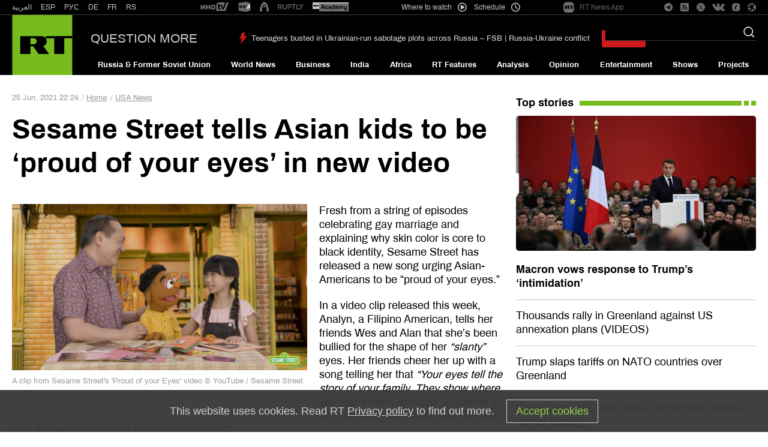

--- FILE ---
content_type: text/html; charset=UTF-8
request_url: https://www.rt.com/usa/527643-sesame-street-asian-racism/
body_size: 58559
content:
<!DOCTYPE html>
<html prefix="og: http://ogp.me/ns#" lang="en">
<head>
    <meta charset="UTF-8" />
    <meta name="yandex-verification" content="003a3c9d6bff23fb" />
    <meta name="pocket-site-verification" content="23a18549cf0481f5cbfd0579b6f2bb" />
    <meta property="fb:pages" content="326683984410" />
    <meta name="msvalidate.01" content="36879475773792950F4872586A371571" />
    <meta name="google-site-verification" content="VQLbsaWKiXW2-Vt4lP7MevnhMES537NO4fQjfGgLcbI" />
    <meta name="google-site-verification" content="xnQaqR6eZ_nC7di5L7ZggJ2uaLy0E4Hk1tGefPljPqc" />
    <meta name="apple-mobile-web-app-capable" content="no" />
    <meta name="format-detection" content="telephone=yes" />
    <meta name="viewport" content="width=device-width, initial-scale=1.0, user-scalable=yes" />
    <meta name="HandheldFriendly" content="true" />
    <meta name="MobileOptimzied" content="width" />
    <meta http-equiv="cleartype" content="on" />
    <meta name="navigation" content="tabbed" />
    
    <title>Sesame Street tells Asian kids to be ‘proud of your eyes’ in new video — RT USA News</title>
    <link rel="shortcut icon" href="/favicon.ico" type="image/x-icon" />
    <link rel="icon" href="/favicon.ico" type="image/x-icon" />
    <link rel="apple-touch-icon" href="/static/block/touch-icon/apple-touch-icon-precomposed.png"/>
    <link rel="apple-touch-icon" sizes="72x72" href="/static/block/touch-icon/apple-touch-icon-72x72-precomposed.png" />
    <link rel="apple-touch-icon" sizes="114x114" href="/static/block/touch-icon/apple-touch-icon-114x114-precomposed.png" />
    <link rel="apple-touch-icon" sizes="144x144" href="/static/block/touch-icon/apple-touch-icon-144x144-precomposed.png" />
    <meta name="description" content="Fresh from a string of episodes celebrating gay marriage and explaining why skin color is core to black identity, Sesame Street has released a new song urging Asian-Americans to be “proud of your eyes.”" />
    <meta property="og:site_name" content="RT International" />
    <meta property="og:locale" content="en_US" />
    <meta name="article:author" content="Russia Today" />
            <meta name="article:section" content="USA News" />
    

    
    <link rel="preconnect" href="https://mc.yandex.ru" crossorigin="anonymous" />
<link rel="preconnect" href="https://counter.yadro.ru" crossorigin="anonymous" />
<link rel="preconnect" href="https://www.tns-counter.ru" crossorigin="anonymous" />
<link rel="preconnect" href="https://tpc.googlesyndication.com" crossorigin="anonymous" />
<link rel="preconnect" href="https://static8.mixi.media" crossorigin="anonymous" />    <link rel="preload" href="https://en.russiatoday.com/static/css/template.min.css?v=as126582285470" as="style"/>
<link rel="preload" href="https://en.russiatoday.com/static/js/common.min.js?v=16464124494475130342" as="script" />
<link rel="preload" href="https://en.russiatoday.com/static/js/services.sharing.js?v=10" as="script" />

    
        <meta property="og:title" content="Sesame Street tells Asian kids to be ‘proud of your eyes’ in new video"/>
        <meta property="og:type" content="article"/>
        <meta property="og:url" content="https://www.rt.com/usa/527643-sesame-street-asian-racism/"/>
        <meta property="og:description" content="Fresh from a string of episodes celebrating gay marriage and explaining why skin color is core to black identity, Sesame Street has released a new song urging Asian-Americans to be “proud of your eyes.”"/>
        <link rel="amphtml" href="https://www.rt.com/usa/527643-sesame-street-asian-racism/amp/">
        <meta name="published_time_telegram" content="2021-06-25T22:24:24+00:00"/>

    
    
                <meta property="og:image" content="https://mf.b37mrtl.ru/files/2021.06/article/60d63a0520302716984b36ec.png"/>
        
        <link rel="manifest" href="/manifest.json">
    
    
                <meta name="twitter:card" content="summary_large_image">
        <meta name="twitter:site" content="@RT_com">
        <meta name="twitter:creator" content="@RT_com">
        <meta name="twitter:title" content="Sesame Street tells Asian kids to be ‘proud of your eyes’ in new video — RT USA News">
        <meta name="twitter:description" content="Fresh from a string of episodes celebrating gay marriage and explaining why skin color is core to black identity, Sesame Street has released a new song urging Asian-Americans to be “proud of your eyes.”">
        <meta property="twitter:image" content="https://mf.b37mrtl.ru/files/2021.06/article/60d63a0520302716984b36ec.png"/>
        
                
              <link rel="stylesheet" href="https://en.russiatoday.com/static/css/template.min.css?v=as126582285470"/>

    
            <style media="screen">
            [data-d-id="527643"] {
                display: none;
            }

            [data-d-id="527643"] + .card-list__item .card__cover--second {
                display: block;
            }

            [data-d-id="527643"] + .card-list__item .card__cover--second + .card__header {
                margin-top: 20px;
                font-weight: 600;
            }
        </style>
    
    <script>
        function isJqueryInit(callback) {
            if (window.$) {
                callback();
            } else {
                setTimeout(function() {
                    isJqueryInit(callback)
                }, 500);
            }
        }

        function LoadProp(obj, prop, callback) {
            if (obj[prop] !== undefined) {
                callback();
            } else {
                setTimeout(function(){
                    LoadProp(obj, prop, callback);
                }, 500);
            }
        }
    </script>

                
        <script>
        document.createElement("picture");
        (function(){
            var docElem = document.documentElement;
            window.lazySizesConfig = window.lazySizesConfig || {};
            window.lazySizesConfig.init = false;
            window.lazySizesConfig.loadMode = 1;
            window.lazySizesConfig.expand = Math.max(Math.min(docElem.clientWidth, docElem.clientHeight, 1222) - 1, 359);
            window.lazySizesConfig.expFactor = lazySizesConfig.expand < 380 ? 3 : 1;
        })();
    </script><style>
        img[data-sizes="auto"] { display: block; width: 100%; }
        .media__image_ration-100 img[data-sizes="auto"] { display: block; width: auto; }
        img.lazyload,
        img.lazyloading,
        iframe.lazyload,
        iframe.lazyloading,
        .read-more-big__cover.lazyload,
        .read-more-big__cover.lazyloading {
            opacity: 0;
        }
        img.lazyloaded,
        iframe.lazyloaded,
        .read-more-big__cover.lazyloaded {
            opacity: 1;
            transition: opacity 300ms;
        }
    </style>    
    <!-- Yandex.Metrika counter --><script type="text/javascript">
    (function(m,e,t,r,i,k,a){
        m[i]=m[i]||function(){(m[i].a=m[i].a||[]).push(arguments)};
        m[i].l=1*new Date();
        for (var j = 0; j < document.scripts.length; j++) {if (document.scripts[j].src === r) { return; }}
        k=e.createElement(t),a=e.getElementsByTagName(t)[0],k.async=1,k.src=r,a.parentNode.insertBefore(k,a)
    })(window, document,'script','https://mc.yandex.ru/metrika/tag.js', 'ym');

    ym(32550500, 'init', {webvisor:true, clickmap:true, accurateTrackBounce:true, trackLinks:true});
</script><noscript><div><img src="https://mc.yandex.ru/watch/32550500" style="position:absolute; left:-9999px;" alt="" /></div></noscript><!-- /Yandex.Metrika counter --><!-- Varioqub experiments --><script type="text/javascript">
(function(e, x, pe, r, i, me, nt){
e[i]=e[i]||function(){(e[i].a=e[i].a||[]).push(arguments)},
me=x.createElement(pe),me.async=1,me.src=r,nt=x.getElementsByTagName(pe)[0],nt.parentNode.insertBefore(me,nt)})
(window, document, 'script', 'https://abt.s3.yandex.net/expjs/latest/exp.js', 'ymab');
ymab('metrika.32550500', 'init'/*, {clientFeatures}, {callback}*/);
</script>
            
                    <script>window.yaContextCb = window.yaContextCb || []</script>
    <script src="https://yandex.ru/ads/system/context.js" async></script>
    <script>
        var deviceKey = 'desktop';
        if (window.innerWidth <= 768) {
            deviceKey = 'mobile';
        }
    </script>
    
        <script async src="https://cdn.dmtgvn.com/wrapper/js/manager.js?pid=880ca144-da2d-42d5-918a-bc6aa4fbd9c3"></script>

                        <link rel="canonical" href="https://www.rt.com/usa/527643-sesame-street-asian-racism/"/>
            </head>

<body>
<svg xmlns="http://www.w3.org/2000/svg" style="z-index:-99999;position:absolute;top:-99999px;left:-99999px;visibility:hidden;opacity:0;"><symbol id="icon-bookmark-b" viewBox="0 0 240 240"><title>icon bookmark-b</title><path d="M170.6,30H69.4c-9.3,0-16.9,7.6-16.9,16.9V210l67.5-39.4l67.5,39.4V46.9C187.5,37.6,179.9,30,170.6,30z M170.6,180.6L120,151.1l-50.6,29.5V49c0-1.2,0.9-2.1,2.1-2.1h97c1.2,0,2.1,0.9,2.1,2.1V180.6z"/></symbol><symbol id="icon-bookmark" viewBox="0 0 240 240"><title>icon bookmark</title><path d="M170.6,30H69.4c-9.3,0-16.9,7.6-16.9,16.9V210l67.5-39.4l67.5,39.4V46.9C187.5,37.6,179.9,30,170.6,30z M176.2,190.4L120,157.6l-56.2,32.8V46.9c0-3.1,2.5-5.6,5.6-5.6h101.2c3.1,0,5.6,2.5,5.6,5.6V190.4z"/></symbol><symbol id="icon-camera" viewBox="0 0 240 240"><title>icon camera</title><path d="M120,188.3c-29.7,0-53.9-24.2-53.9-53.9S90.3,80.5,120,80.5s53.9,24.2,53.9,53.9S149.7,188.3,120,188.3z M120,94.8c-21.8,0-39.5,17.7-39.5,39.5s17.7,39.5,39.5,39.5s39.5-17.7,39.5-39.5S141.8,94.8,120,94.8z M105.6,134.4c0-7.9,6.5-14.4,14.4-14.4c4,0,7.2-3.2,7.2-7.2s-3.2-7.2-7.2-7.2c-15.9,0-28.8,12.9-28.8,28.8c0,4,3.2,7.2,7.2,7.2S105.6,138.3,105.6,134.4z M150.7,33.8c1.5,0,2.8,0.9,3.4,2.3l9.9,26.4h49.5c4,0,7.2,3.2,7.2,7.2v129.4c0,4-3.2,7.2-7.2,7.2H26.6c-4,0-7.2-3.2-7.2-7.2V69.7c0-4,3.2-7.2,7.2-7.2h49.5l9-24.1c1-2.8,3.7-4.7,6.7-4.7H150.7 M150.7,19.4H91.8c-9,0-17,5.6-20.2,14l-5.6,14.8H26.6C14.7,48.1,5,57.8,5,69.7v129.4c0,11.9,9.7,21.6,21.6,21.6h186.9c11.9,0,21.6-9.7,21.6-21.6V69.7c0-11.9-9.7-21.6-21.6-21.6h-39.5l-6.4-17.1C164.9,24,158.2,19.4,150.7,19.4L150.7,19.4z"/></symbol><symbol id="icon-check" viewBox="0 0 240 240"><title>icon check</title><path d="M210.5,33.2L78.2,165.5l-48.6-48.6c-2.4-2.4-6.2-2.4-8.5,0L6.8,131.1c-2.4,2.4-2.4,6.2,0,8.5l67.1,67.1c2.4,2.4,6.2,2.4,8.5,0L233.2,56c2.4-2.4,2.4-6.2,0-8.5L219,33.2C216.6,30.9,212.8,30.9,210.5,33.2z"/></symbol><symbol id="icon-chevron-down" viewBox="0 0 240 240"><title>icon chevron down</title><path d="M233.2,66.3l-10.3-10.3c-2.4-2.4-6.4-2.4-8.8,0L120,149.9L25.9,56.1c-2.4-2.4-6.4-2.4-8.8,0L6.8,66.3c-2.4,2.4-2.4,6.4,0,8.8l108.8,108.8c2.4,2.4,6.4,2.4,8.8,0L233.2,75.2C235.6,72.7,235.6,68.8,233.2,66.3L233.2,66.3z"/></symbol><symbol id="icon-chevron-left" viewBox="0 0 240 240"><title>icon chevron left</title><path d="M173.7,233.2l10.3-10.3c2.4-2.4,2.4-6.4,0-8.8L90.1,120l93.8-94.1c2.4-2.4,2.4-6.4,0-8.8L173.7,6.8c-2.4-2.4-6.4-2.4-8.8,0L56.1,115.6c-2.4,2.4-2.4,6.4,0,8.8l108.7,108.8C167.3,235.6,171.2,235.6,173.7,233.2L173.7,233.2z"/></symbol><symbol id="icon-chevron-right" viewBox="0 0 240 240"><title>icon chevron right</title><path d="M66.3,6.8L56.1,17.1c-2.4,2.4-2.4,6.4,0,8.8l93.9,94.1l-93.8,94.1c-2.4,2.4-2.4,6.4,0,8.8l10.2,10.3c2.4,2.4,6.4,2.4,8.8,0L184,124.3c2.4-2.4,2.4-6.4,0-8.8L75.2,6.8C72.7,4.3,68.8,4.3,66.3,6.8L66.3,6.8z"/></symbol><symbol id="icon-chevron-up" viewBox="0 0 240 240"><title>icon chevron up</title><path d="M6.8,173.7l10.3,10.3c2.4,2.4,6.4,2.4,8.8,0L120,90.1l94.1,93.8c2.4,2.4,6.4,2.4,8.8,0l10.3-10.3c2.4-2.4,2.4-6.4,0-8.8L124.4,56.1c-2.4-2.4-6.4-2.4-8.8,0L6.8,164.8C4.4,167.3,4.4,171.2,6.8,173.7L6.8,173.7z"/></symbol><symbol id="icon-close" viewBox="0 0 240 240"><title>icon close</title><path d="M146.3,120l86.4-86.4c3.1-3.1,3.1-8.2,0-11.3l-15-15c-3.1-3.1-8.2-3.1-11.3,0L120,93.7L33.6,7.3c-3.1-3.1-8.2-3.1-11.3,0l-15,15c-3.1,3.1-3.1,8.2,0,11.3L93.7,120L7.3,206.4c-3.1,3.1-3.1,8.2,0,11.3l15,15c3.1,3.1,8.2,3.1,11.3,0l86.4-86.4l86.4,86.4c3.1,3.1,8.2,3.1,11.3,0l15-15c3.1-3.1,3.1-8.2,0-11.3L146.3,120z"/></symbol><symbol id="icon-compress" viewBox="0 0 240 240"><title>icon v-compress</title><path d="M205.2,94.3h-49.8c-5.3,0-9.6-4.3-9.6-9.6V34.8c0-2.7,2.2-4.8,4.8-4.8h3.2c2.7,0,4.8,2.2,4.8,4.8v46.6h46.6c2.7,0,4.8,2.2,4.8,4.8v3.2C210,92.1,207.8,94.3,205.2,94.3z M94.3,84.6V34.8c0-2.7-2.2-4.8-4.8-4.8h-3.2c-2.7,0-4.8,2.2-4.8,4.8v46.6H34.8c-2.7,0-4.8,2.2-4.8,4.8v3.2c0,2.7,2.2,4.8,4.8,4.8h49.8C90,94.3,94.3,90,94.3,84.6z M94.3,205.2v-49.8c0-5.3-4.3-9.6-9.6-9.6H34.8c-2.7,0-4.8,2.2-4.8,4.8v3.2c0,2.7,2.2,4.8,4.8,4.8h46.6v46.6c0,2.7,2.2,4.8,4.8,4.8h3.2C92.1,210,94.3,207.8,94.3,205.2z M158.6,205.2v-46.6h46.6c2.7,0,4.8-2.2,4.8-4.8v-3.2c0-2.7-2.2-4.8-4.8-4.8h-49.8c-5.3,0-9.6,4.3-9.6,9.6v49.8c0,2.7,2.2,4.8,4.8,4.8h3.2C156.4,210,158.6,207.8,158.6,205.2z"/></symbol><symbol id="icon-download" viewBox="0 0 15 14"><title>icon download</title><path d="M12.9175144,9.33333333 L12.9175144,12.2745787 L2.0824856,12.2745787 L2.0824856,9.33333333 L0,9.33333333 L0,13.1391708 C0,13.6163501 0.465533294,14.0033334 1.04279458,14.0033334 L13.9572054,14.0033334 C14.5339494,14.0033334 15,13.6167796 15,13.1391708 L15,9.33333333 L12.9175144,9.33333333 Z"/><path d="M7.25059702,9.04051644 L4.66538511,5.62321496 C4.66538511,5.62321496 4.2720418,5.21696577 4.69857485,5.21696577 C5.12510791,5.21696577 6.15533549,5.21696577 6.15533549,5.21696577 C6.15533549,5.21696577 6.15533549,4.94367978 6.15533549,4.52222078 C6.15533549,3.32064557 6.15533549,1.13386701 6.15533549,0.242375726 C6.15533549,0.242375726 6.09747769,0 6.43116917,0 C6.7675517,0 8.2409072,0 8.4817571,0 C8.72215848,0 8.71677636,0.204105874 8.71677636,0.204105874 C8.71677636,1.068612 8.71677636,3.33094899 8.71677636,4.49327307 C8.71677636,4.87008391 8.71677636,5.11442219 8.71677636,5.11442219 C8.71677636,5.11442219 9.54293187,5.11442219 10.0614095,5.11442219 C10.5789901,5.11442219 10.1892348,5.53980631 10.1892348,5.53980631 C10.1892348,5.53980631 7.98974158,8.73386699 7.68296071,9.06897351 C7.46229376,9.31183987 7.25059702,9.04051644 7.25059702,9.04051644 Z"/></symbol><symbol id="icon-edit" viewBox="0 0 240 240"><title>icon edit</title><path d="M140.3,49.8l49.9,49.9c2.1,2.1,2.1,5.5,0,7.6L68.2,229.3L17,234.9c-6.9,0.8-12.7-5-11.9-11.9l5.7-51.3L132.7,49.8C134.8,47.7,138.2,47.7,140.3,49.8z M228.7,38.3l-27-27c-8.4-8.4-22.1-8.4-30.5,0L150.4,32c-2.1,2.1-2.1,5.5,0,7.6l49.9,49.9c2.1,2.1,5.5,2.1,7.6,0l20.7-20.7C237.1,60.4,237.1,46.7,228.7,38.3z"/></symbol><symbol id="icon-expand" viewBox="0 0 240 240"><title>icon v-expand</title><path d="M30,89.5V39.6c0-5.3,4.3-9.6,9.6-9.6h49.8c2.7,0,4.8,2.2,4.8,4.8V38c0,2.7-2.2,4.8-4.8,4.8H42.9v46.6c0,2.7-2.2,4.8-4.8,4.8h-3.2C32.2,94.3,30,92.1,30,89.5z M150.5,30h49.8c5.3,0,9.6,4.3,9.6,9.6v49.8c0,2.7-2.2,4.8-4.8,4.8H202c-2.7,0-4.8-2.2-4.8-4.8V42.9h-46.6c-2.7,0-4.8-2.2-4.8-4.8v-3.2C145.7,32.2,147.9,30,150.5,30z M210,150.5v49.8c0,5.3-4.3,9.6-9.6,9.6h-49.8c-2.7,0-4.8-2.2-4.8-4.8V202c0-2.7,2.2-4.8,4.8-4.8h46.6v-46.6c0-2.7,2.2-4.8,4.8-4.8h3.2C207.8,145.7,210,147.9,210,150.5z M89.5,210H39.6c-5.3,0-9.6-4.3-9.6-9.6v-49.8c0-2.7,2.2-4.8,4.8-4.8H38c2.7,0,4.8,2.2,4.8,4.8v46.6h46.6c2.7,0,4.8,2.2,4.8,4.8v3.2C94.3,207.8,92.1,210,89.5,210z"/></symbol><symbol id="icon-fb" viewBox="0 0 240 240"><title>icon fb</title><path d="M95.2,235V132.1H60.7V91.3h34.5V59c0-35,21.4-54,52.6-54c15,0,27.8,1.1,31.5,1.6v36.6h-21.7c-17,0-20.3,8.1-20.3,19.9v28.2h38.3l-5.3,40.9h-33.1V235"/></symbol><symbol id="icon-file" viewBox="0 0 240 240"><title>icon file</title><path d="M217.5,35.9l-1.1-1c-23.8-22.3-62-22.1-85.5,0.7L22,140.9c-8.2,8-17,22.4-17,35.3c0,12.1,4.9,23.6,13.8,32.1c8.9,8.6,20.7,13.3,33.3,13.3c12.6,0,24.4-4.7,33.3-13.3l94-91c6.5-6.2,10-14.9,9.7-23.8c-0.3-8.1-3.7-15.8-9.7-21.5c-6.3-6-14.6-9.4-23.4-9.4s-17.2,3.3-23.4,9.4l-72,69.7c-1.8,1.7-3,4.1-3,6.8c0,5.3,4.4,9.5,9.9,9.5c2.7,0,5.2-1.1,7-2.8l72.1-69.7c2.6-2.5,6.1-3.7,9.7-3.6c3.4,0.1,6.8,1.3,9.3,3.7c2.4,2.3,3.8,5.4,3.9,8.7c0.1,3.6-1.3,7.1-3.9,9.6l-94,91c-5.2,5-12,7.8-19.3,7.8s-14.2-2.8-19.3-7.8c-5.2-5-8-11.6-8-18.7c0-5.9,5.2-15.9,11.3-21.8L144.9,49c16-15.5,41.8-15.6,57.9-0.4l1,1c15.4,15.6,15.2,40.5-0.7,55.8L113,192.6c-1.8,1.7-2.9,4.1-2.9,6.8c0,5.3,4.4,9.5,9.9,9.5c2.7,0,5.2-1.1,7-2.8l90.2-87.3C240.8,96.1,240.9,58.9,217.5,35.9z"/></symbol><symbol id="icon-filter" viewBox="0 0 240 240"><title>icon filter</title><path d="M220.6,5H19.4C6.6,5,0.2,20.5,9.2,29.5l82,82v83.9c0,4.1,1.8,8.1,4.9,10.8l28.7,25.1c9.2,8,23.8,1.7,23.8-10.8v-109l82-82C239.8,20.5,233.4,5,220.6,5z M134.4,105.6v115l-28.8-25.2v-89.8L19.4,19.4h201.3L134.4,105.6z"/></symbol><symbol id="icon-flag-ru" viewBox="0 0 240 240"><title>icon flag ru</title><rect fill="#A6A6A6" x="5" y="49.2" width="230" height="141.5"/><rect fill="#D52B1E" x="8.7" y="142.6" width="221.2" height="44.2"/><rect fill="#0039A6" x="8.7" y="98.3" width="221.2" height="44.2"/><rect fill="#FFFFFF" x="8.7" y="54" width="221.2" height="44.2"/></symbol><symbol id="icon-full-chevron-down" viewBox="0 0 240 240"><title>icon full chevron down</title><path d="M124.5,175.9L234,68.3c1.2-1.1,1.3-2.6,0.3-3.8c-0.9-1.2-2.8-2-4.8-2H10.5c-2,0-3.9,0.8-4.9,2C5.2,65,5,65.6,5,66.2c0,0.7,0.3,1.5,1,2.1l109.5,107.6c1,1,2.7,1.6,4.5,1.6C121.8,177.5,123.5,176.9,124.5,175.9z"/></symbol><symbol id="icon-full-chevron-left" viewBox="0 0 240 240"><title>icon full chevron left</title><path d="M64.1,124.5L171.7,234c1.1,1.2,2.6,1.3,3.8,0.3c1.2-0.9,2-2.8,2-4.8V10.5c0-2-0.8-3.9-2-4.9C175,5.2,174.4,5,173.8,5c-0.7,0-1.5,0.3-2.1,1L64.1,115.5c-1,1-1.6,2.7-1.6,4.5C62.5,121.8,63.1,123.5,64.1,124.5z"/></symbol><symbol id="icon-full-chevron-right" viewBox="0 0 240 240"><title>icon full chevron right</title><path d="M175.9,115.5L68.3,6c-1.1-1.2-2.6-1.3-3.8-0.3c-1.2,0.9-2,2.8-2,4.8v219.1c0,2,0.8,3.9,2,4.9c0.5,0.4,1.1,0.6,1.7,0.6c0.7,0,1.5-0.3,2.1-1l107.6-109.5c1-1,1.6-2.7,1.6-4.5C177.5,118.2,176.9,116.5,175.9,115.5z"/></symbol><symbol id="icon-full-chevron-up" viewBox="0 0 240 240"><title>icon full chevron up</title><path d="M115.5,64.1L6,171.7c-1.2,1.1-1.3,2.6-0.3,3.8c0.9,1.2,2.8,2,4.8,2h219.1c2,0,3.9-0.8,4.9-2c0.4-0.5,0.6-1.1,0.6-1.7c0-0.7-0.3-1.5-1-2.1L124.5,64.1c-1-1-2.7-1.6-4.5-1.6C118.2,62.5,116.5,63.1,115.5,64.1z"/></symbol><symbol id="icon-gp" viewBox="0 0 640 512"><title>icon gp</title><path d="M386.061 228.496c1.834 9.692 3.143 19.384 3.143 31.956C389.204 370.205 315.599 448 204.8 448c-106.084 0-192-85.915-192-192s85.916-192 192-192c51.864 0 95.083 18.859 128.611 50.292l-52.126 50.03c-14.145-13.621-39.028-29.599-76.485-29.599-65.484 0-118.92 54.221-118.92 121.277 0 67.056 53.436 121.277 118.92 121.277 75.961 0 104.513-54.745 108.965-82.773H204.8v-66.009h181.261zm185.406 6.437V179.2h-56.001v55.733h-55.733v56.001h55.733v55.733h56.001v-55.733H627.2v-56.001h-55.733z"/></symbol><symbol id="icon-ins" viewBox="0 0 240 240"><title>icon ins</title><path d="M120,61c-32.6,0-59,26.3-59,59s26.3,59,59,59s59-26.3,59-59S152.7,61,120,61z M120,158.3c-21.1,0-38.3-17.2-38.3-38.3S98.9,81.7,120,81.7s38.3,17.2,38.3,38.3S141.1,158.3,120,158.3L120,158.3z M195.1,58.6c0,7.6-6.2,13.8-13.8,13.8c-7.6,0-13.8-6.2-13.8-13.8s6.2-13.8,13.8-13.8C189,44.9,195.1,51,195.1,58.6z M234.2,72.6c-0.9-18.4-5.1-34.7-18.6-48.2C202.2,11,185.9,6.8,167.4,5.8c-19-1.1-75.9-1.1-94.9,0c-18.4,0.9-34.7,5.1-48.2,18.5S6.7,54.1,5.8,72.5c-1.1,19-1.1,75.9,0,94.9c0.9,18.4,5.1,34.7,18.6,48.2s29.8,17.7,48.2,18.6c19,1.1,75.9,1.1,94.9,0c18.4-0.9,34.7-5.1,48.2-18.6c13.4-13.4,17.7-29.8,18.6-48.2C235.3,148.4,235.3,91.6,234.2,72.6L234.2,72.6z M209.7,187.8c-4,10.1-11.8,17.8-21.9,21.9c-15.1,6-51.1,4.6-67.8,4.6s-52.7,1.3-67.8-4.6c-10.1-4-17.8-11.8-21.9-21.9c-6-15.1-4.6-51.1-4.6-67.8s-1.3-52.7,4.6-67.8c4-10.1,11.8-17.8,21.9-21.9c15.1-6,51.1-4.6,67.8-4.6s52.7-1.3,67.8,4.6c10.1,4,17.8,11.8,21.9,21.9c6,15.1,4.6,51.1,4.6,67.8S215.7,172.7,209.7,187.8z"/></symbol><symbol id="icon-mail" viewBox="0 0 512 512"><title>icon mail</title><path d="M464 64H48C21.5 64 0 85.5 0 112v288c0 26.5 21.5 48 48 48h416c26.5 0 48-21.5 48-48V112c0-26.5-21.5-48-48-48zM48 96h416c8.8 0 16 7.2 16 16v41.4c-21.9 18.5-53.2 44-150.6 121.3-16.9 13.4-50.2 45.7-73.4 45.3-23.2.4-56.6-31.9-73.4-45.3C85.2 197.4 53.9 171.9 32 153.4V112c0-8.8 7.2-16 16-16zm416 320H48c-8.8 0-16-7.2-16-16V195c22.8 18.7 58.8 47.6 130.7 104.7 20.5 16.4 56.7 52.5 93.3 52.3 36.4.3 72.3-35.5 93.3-52.3 71.9-57.1 107.9-86 130.7-104.7v205c0 8.8-7.2 16-16 16z"/></symbol><symbol id="icon-move" viewBox="0 0 240 240"><title>icon move</title><path d="M156.7,200.3l-32.9,33.1c-2.1,2.1-5.5,2.1-7.6,0l-32.9-33.1c-2.1-2.1-2.1-5.5,0-7.6l3.2-3.2c2.1-2.1,5.5-2.1,7.6,0l18.3,18.5h0.4v-80.8H32v0.4l18.5,18.3c2.1,2.1,2.1,5.5,0,7.6l-3.2,3.2c-2.1,2.1-5.5,2.1-7.6,0L6.6,123.8c-2.1-2.1-2.1-5.5,0-7.6l33.1-32.9c2.1-2.1,5.5-2.1,7.6,0l3.2,3.2c2.1,2.1,2.1,5.5,0,7.6L32,112.4v0.4h80.8V32h-0.4L94.1,50.5c-2.1,2.1-5.5,2.1-7.6,0l-3.2-3.2c-2.1-2.1-2.1-5.5,0-7.6l32.9-33.1c2.1-2.1,5.5-2.1,7.6,0l32.9,33.1c2.1,2.1,2.1,5.5,0,7.6l-3.2,3.2c-2.1,2.1-5.5,2.1-7.6,0L127.6,32h-0.4v80.8H208v-0.4l-18.5-18.3c-2.1-2.1-2.1-5.5,0-7.6l3.2-3.2c2.1-2.1,5.5-2.1,7.6,0l33.1,32.9c2.1,2.1,2.1,5.5,0,7.6l-33.1,32.9c-2.1,2.1-5.5,2.1-7.6,0l-3.2-3.2c-2.1-2.1-2.1-5.5,0-7.6l18.5-18.3v-0.4h-80.8V208h0.4l18.3-18.5c2.1-2.1,5.5-2.1,7.6,0l3.2,3.2C158.8,194.8,158.8,198.2,156.7,200.3z"/></symbol><symbol id="icon-music" viewBox="0 0 512 512"><title>icon-music</title><path d="M512,32.01 C512,13.74 497.68,0 481.45,0 C478.41,0 475.3,0.48 472.2,1.51 L181.42,97.51 C168.71,101.71 160,114 160,128 L160,372.76 C142.99,359.99 120.7,352 96,352 C42.98,352 0,387.82 0,432 C0,476.18 42.98,512 96,512 C149.02,512 192,476.18 192,432 L192,263.207592 C192,258.903288 194.754301,255.0819 198.837722,253.720759 L466.837722,164.387426 C472.077156,162.640948 477.740355,165.472548 479.486833,170.711981 C479.826721,171.731646 480,172.799438 480,173.874259 L480,308.76 C462.99,295.99 440.7,288 416,288 C362.98,288 320,323.82 320,368 C320,412.18 362.98,448 416,448 C469.02,448 512,412.18 512,368 C512,367.98 512,255.983333 512,32.01 Z M96,480 C61.31,480 32,458.02 32,432 C32,405.98 61.31,384 96,384 C130.69,384 160,405.98 160,432 C160,458.02 130.69,480 96,480 Z M416,416 C381.31,416 352,394.02 352,368 C352,341.98 381.31,320 416,320 C450.69,320 480,341.98 480,368 C480,394.02 450.69,416 416,416 Z M473.162278,128.549241 L205.162278,217.882574 C199.922844,219.629052 194.259645,216.797452 192.513167,211.558019 C192.173279,210.538354 192,209.470562 192,208.395741 L192,135.22257 C192,130.911014 194.763438,127.084899 198.856418,125.729526 L466.856418,36.9824424 C472.099282,35.24629 477.756892,38.0890411 479.493044,43.3319047 C479.828846,44.3459629 480,45.4072751 480,46.4754868 L480,119.062408 C480,123.366712 477.245699,127.1881 473.162278,128.549241 Z"/></symbol><symbol id="icon-muted" viewBox="0 0 240 240"><title>icon muted</title><path d="M151.5,72.4c15.9,9.8,26.5,27.3,26.5,47.3c0,7.3-1.4,14.2-3.9,20.6l9.5,7.5c3.9-8.6,6.2-18.1,6.2-28c0-24.1-12.7-45.4-32.1-57.3c-2.7-1.7-6.4-0.8-8,1.9C147.9,67.2,148.8,70.7,151.5,72.4z M96.4,68v11.1l11.7,9.2V58.5c0-7.9-9.5-11.7-14.9-6.2L79.6,65.9l9.3,7.3l5.8-5.8c0.4-0.4,1-0.4,1.4,0C96.3,67.5,96.4,67.7,96.4,68z M169.8,42.6c26,15.9,43.3,44.6,43.3,77.1c0,15.4-3.9,30.1-10.8,42.8l9.3,7.4c8.4-14.8,13.1-32,13.1-50.1c0-36.6-19.4-69.1-48.9-87.1c-2.7-1.7-6.4-0.8-8,1.9C166.1,37.3,166.9,40.9,169.8,42.6z M133.3,102.3c4.8,3,8.2,7.8,9.4,13.2l11.7,9.3c0.3-1.6,0.4-3.3,0.4-5c0-11.3-5.7-21.5-15.3-27.3c-2.7-1.7-6.4-0.8-8,1.9C129.6,97,130.5,100.7,133.3,102.3z M180,189.5c-3.2,2.7-6.7,5.1-10.3,7.4c-2.7,1.7-3.6,5.2-1.9,8c1.7,2.7,5.2,3.6,8,1.9c4.7-2.9,9.3-6.3,13.6-9.9L180,189.5z M96.4,123.7v47.9c0,0.6-0.5,1-1,1c-0.3,0-0.5-0.1-0.7-0.3l-26.6-26.6c-1.6-1.6-3.8-2.5-6.2-2.5H31.5c-2.8,0-5-2.3-5-5v-36.6c0-2.8,2.3-5,5-5H62L47.1,84.7H23.5c-4.8,0-8.8,3.9-8.8,8.8v52.4c0,4.8,3.9,8.8,8.8,8.8h37.2l32.4,32.4c5.4,5.4,14.9,1.6,14.9-6.2v-48.1L96.4,123.7z M151.5,167l9.6,7.6c-1.1,0.8-2.3,1.6-3.5,2.3c-2.7,1.7-6.3,0.8-8-1.9C147.9,172.3,148.8,168.7,151.5,167z M233.8,209.7c-1.9,2.4-5.3,2.8-7.8,1l0,0L7.1,38.1c-2.4-1.9-2.8-5.4-0.9-7.8s5.3-2.8,7.8-1l0,0l218.9,172.5C235.3,203.8,235.7,207.3,233.8,209.7z"/></symbol><symbol id="icon-nomuted" viewBox="0 0 240 240"><title>icon nomuted</title><path d="M226,120.3c0,37-19.6,69.6-49.3,87.7c-2.7,1.6-6.4,0.8-8.1-1.9c-1.6-2.7-0.8-6.4,1.9-8.1c26.2-16,43.6-44.9,43.6-77.7s-17.4-61.7-43.6-77.7c-2.7-1.6-3.6-5.4-1.9-8.1c1.6-2.7,5.4-3.6,8.1-1.9C206.4,50.6,226,83.3,226,120.3z M190.8,120.3c0-24.3-12.9-45.7-32.4-57.6c-2.7-1.6-6.4-0.8-8.1,1.9c-1.6,2.7-0.8,6.4,1.9,8.1c16.1,9.8,26.7,27.6,26.7,47.6s-10.6,37.8-26.7,47.6c-2.7,1.6-3.6,5.4-1.9,8.1c1.6,2.7,5.4,3.6,8.1,1.9C177.9,166,190.8,144.6,190.8,120.3z M140,92.8c-2.7-1.6-6.4-0.8-8.1,1.9c-1.6,2.7-0.8,6.4,1.9,8.1c6.2,3.7,9.8,10.3,9.8,17.5s-3.6,13.8-9.8,17.5c-2.7,1.6-3.6,5.4-1.9,8.1c1.6,2.7,5.4,3.6,8.1,1.9c9.6-5.9,15.5-16.3,15.5-27.6S149.7,98.7,140,92.8z M108.5,58.6v123.5c0,7.9-9.5,11.8-15.1,6.3l-32.6-32.6H23.3c-4.9,0-8.8-4-8.8-8.8V93.9c0-4.9,4-8.8,8.8-8.8h37.6l32.6-32.6C99,46.9,108.5,50.7,108.5,58.6z M68.2,94.2c-1.6,1.6-3.8,2.5-6.3,2.5H31.3c-2.8,0-5.1,2.2-5.1,5.1v36.9c0,2.8,2.2,5.1,5.1,5.1H62c2.3,0,4.6,0.9,6.3,2.5l26.8,26.8c0.4,0.4,1,0.4,1.4,0c0.2-0.2,0.3-0.4,0.3-0.7L96.7,68.1c0-0.6-0.4-1-1-1c-0.3,0-0.5,0.1-0.7,0.3L68.2,94.2z"/></symbol><symbol id="icon-ok" viewBox="0 0 240 240"><title>icon ok</title><path d="M171.7,155c-12.3,7.8-29.2,10.9-40.4,12.1l9.4,9.3l34.3,34.3c12.5,12.8-7.9,32.9-20.5,20.5c-8.6-8.7-21.2-21.3-34.3-34.4l-34.3,34.4c-12.7,12.3-33.1-7.9-20.4-20.5c8.7-8.7,21.2-21.3,34.3-34.3l9.3-9.3c-11-1.2-28.2-4.1-40.7-12.1c-14.6-9.4-21.1-15-15.4-26.5c3.3-6.6,12.4-12.1,24.5-2.6c0,0,16.3,13,42.6,13s42.6-13,42.6-13c12.1-9.5,21.2-4,24.5,2.6C192.7,140,186.3,145.5,171.7,155L171.7,155z M61.7,63.2C61.7,31,87.9,5,120,5s58.2,26,58.2,58.2c0,32.1-26.2,58.1-58.2,58.1S61.7,95.3,61.7,63.2L61.7,63.2z M91.4,63.2c0,15.8,12.8,28.6,28.6,28.6s28.6-12.8,28.6-28.6c0-15.9-12.8-28.7-28.6-28.7S91.4,47.3,91.4,63.2z"/></symbol><symbol id="icon-pause" viewBox="0 0 14 16"><title>icon v-pause</title><rect x="1" y="0.5" width="3.75" height="15"/><rect x="9" y="0.5" width="3.75" height="15"/></symbol><symbol id="icon-play" viewBox="0 0 18 23"><title>icon v-play</title><g transform="translate(-21.000000, -17.000000)"><path d="M24.0753715,18.2123658 L37.9000859,27.0285825 C38.8313985,27.6224938 39.1049163,28.8589321 38.5110051,29.7902447 C38.3543075,30.0359622 38.1458035,30.2444663 37.9000859,30.4011638 L24.0753715,39.2173806 C23.1440589,39.8112919 21.9076206,39.5377741 21.3137094,38.6064614 C21.1088395,38.2852049 21,37.9121115 21,37.5310899 L21,19.8986564 C21,18.7940869 21.8954305,17.8986564 23,17.8986564 C23.3810216,17.8986564 23.7541149,18.0074959 24.0753715,18.2123658 Z"/></g></symbol><symbol id="icon-search" viewBox="0 0 240 240"><title>icon search</title><path d="M233.4,221.3l-57.9-57.9c-1-1-2.4-1.6-3.8-1.6H167c15.4-16.7,24.8-38.9,24.8-63.4C191.9,46.8,150,5,98.4,5S5,46.8,5,98.4s41.8,93.4,93.4,93.4c24.5,0,46.7-9.4,63.4-24.8v4.6c0,1.4,0.6,2.8,1.6,3.8l57.9,57.9c2.1,2.1,5.5,2.1,7.6,0l4.4-4.4C235.5,226.9,235.5,223.4,233.4,221.3z M98.4,177.5c-43.7,0-79.1-35.4-79.1-79.1s35.4-79.1,79.1-79.1s79.1,35.4,79.1,79.1S142.1,177.5,98.4,177.5z"/></symbol><symbol id="icon-share" viewBox="0 0 12 14"><title>icon share</title><g transform="translate(-1537.000000, -843.000000)"><g transform="translate(333.000000, 747.000000)"><g transform="translate(24.000000, 85.000000)"><g transform="translate(1106.000000, 11.000000)"><g transform="translate(74.000000, 0.000000)"><path d="M9.75,9.33333333 C9.2346,9.33333333 8.7612,9.51502222 8.38185,9.81742222 L4.46745,7.38188889 C4.4871,7.25728889 4.5,7.1302 4.5,7 C4.5,6.86948889 4.4871,6.74271111 4.46745,6.61795556 L8.38185,4.18242222 C8.7612,4.48513333 9.2346,4.66666667 9.75,4.66666667 C10.99245,4.66666667 12,3.6218 12,2.33333333 C12,1.04486667 10.99245,0 9.75,0 C8.50755,0 7.5,1.04486667 7.5,2.33333333 C7.5,2.46353333 7.5129,2.59062222 7.53285,2.71522222 L3.61845,5.15075556 C3.2391,4.84835556 2.7657,4.66666667 2.25,4.66666667 C1.00755,4.66666667 0,5.71153333 0,7 C0,8.28846667 1.00755,9.33333333 2.25,9.33333333 C2.7657,9.33333333 3.2391,9.1518 3.61845,8.84908889 L7.53285,11.2846222 C7.5129,11.4093778 7.5,11.5361556 7.5,11.6666667 C7.5,12.9551333 8.50755,14 9.75,14 C10.99245,14 12,12.9551333 12,11.6666667 C12,10.3782 10.99245,9.33333333 9.75,9.33333333 Z"/></g></g></g></g></g></symbol><symbol id="icon-sign-in" viewBox="0 0 240 240"><title>icon sign in</title><path d="M19.4,102.5c0-4,3.2-7.2,7.2-7.2h64.7V53.2c0-3.2,3.9-4.8,6.1-2.6l63.6,64.3c2.8,2.8,2.8,7.4,0,10.2l-63.6,64.3c-2.2,2.2-6.1,0.7-6.1-2.6v-42.2H26.6c-4,0-7.2-3.2-7.2-7.2V102.5 M5,102.5v34.9c0,11.9,9.7,21.6,21.6,21.6h50.3v27.8c0,15.9,19.3,24,30.6,12.7l63.7-64.2c8.4-8.4,8.4-22.1,0-30.5l-63.7-64.3c-11.3-11.3-30.6-3.3-30.6,12.7V81H26.6C14.7,81,5,90.7,5,102.5L5,102.5z M235,184.7V55.3c0-11.9-9.7-21.6-21.6-21.6h-59.3c-3,0-5.4,2.4-5.4,5.4v3.6c0,3,2.4,5.4,5.4,5.4h59.3c4,0,7.2,3.2,7.2,7.2v129.4c0,4-3.2,7.2-7.2,7.2h-59.3c-3,0-5.4,2.4-5.4,5.4v3.6c0,3,2.4,5.4,5.4,5.4h59.3C225.3,206.3,235,196.6,235,184.7z"/></symbol><symbol id="icon-sign-up" viewBox="0 0 240 240"><title>icon sign up</title><path d="M235,118.6v2.9c0,2.4-1.9,4.3-4.3,4.3h-24.4v24.4c0,2.4-1.9,4.3-4.3,4.3h-2.9c-2.4,0-4.3-1.9-4.3-4.3v-24.4h-24.4c-2.4,0-4.3-1.9-4.3-4.3v-2.9c0-2.4,1.9-4.3,4.3-4.3h24.4V89.8c0-2.4,1.9-4.3,4.3-4.3h2.9c2.4,0,4.3,1.9,4.3,4.3v24.4h24.4C233.1,114.2,235,116.2,235,118.6z M139.8,130.1l-15.6-4.5c8.5-9.5,13.1-21.6,13.1-34.4c0-28.6-23.1-51.8-51.8-51.8c-28.6,0-51.8,23.1-51.8,51.8c0,12.8,4.6,24.9,13.1,34.4l-15.6,4.5C11.3,135.8,5,153.9,5,164.9v14.3c0,11.8,9.6,21.4,21.4,21.4h118.3c11.8,0,21.4-9.6,21.4-21.4v-14.3C166,144.2,150.3,133.1,139.8,130.1L139.8,130.1z M85.5,51c22.2,0,40.2,18,40.2,40.2s-18,40.2-40.2,40.2s-40.2-18-40.2-40.2S63.3,51,85.5,51z M154.5,179.1c0,5.4-4.4,9.9-9.9,9.9H26.4c-5.4,0-9.9-4.4-9.9-9.9v-14.3c0-11,7.3-20.7,17.9-23.7l22.9-6.5c8.3,5.4,18.1,8.4,28.2,8.4s19.9-2.9,28.2-8.4l22.9,6.5c10.6,3,17.9,12.7,17.9,23.7V179.1L154.5,179.1z"/></symbol><symbol id="icon-stepback" viewBox="0 0 240 240"><title>icon stepback</title><path d="M204.8,26.3l-110.5,78c-8.6,6.1-10.7,18.1-4.6,26.7c1.3,1.8,2.8,3.3,4.6,4.6l110.5,78c8.6,6.1,20.6,4,26.7-4.6c2.3-3.2,3.5-7.1,3.5-11.1V42c0-10.6-8.6-19.2-19.2-19.2C211.9,22.8,208,24,204.8,26.3z M43.3,215.8V24.2C43.3,13.6,34.8,5,24.2,5l0,0C13.6,5,5,13.6,5,24.2v191.7c0,10.6,8.6,19.2,19.2,19.2l0,0C34.8,235,43.3,226.4,43.3,215.8z"/></symbol><symbol id="icon-stepfor" viewBox="0 0 240 240"><title>icon stepfor</title><path d="M35.2,213.7l110.5-78c8.6-6.1,10.7-18.1,4.6-26.7c-1.3-1.8-2.8-3.3-4.6-4.6l-110.5-78c-8.6-6.1-20.6-4-26.7,4.6C6.2,34.2,5,38,5,42v156c0,10.6,8.6,19.2,19.2,19.2C28.1,217.2,32,216,35.2,213.7z"/><path d="M196.7,24.2v191.7c0,10.6,8.6,19.2,19.2,19.2l0,0c10.6,0,19.2-8.6,19.2-19.2V24.2C235,13.6,226.4,5,215.8,5l0,0C205.2,5,196.7,13.6,196.7,24.2z"/></symbol><symbol id="icon-swipe-down" viewBox="0 0 22 9"><title>icon swipe down</title><g transform="translate(-149.000000, -66.000000)"><g transform="translate(160.000000, 70.750000) rotate(90.000000) translate(-160.000000, -70.750000) translate(156.000000, 60.000000)"><path d="M7.27083333,9.88061523 L2.64186001,0.343472817 C2.4269532,0.122007138 2.14007127,0 1.83417705,0 C1.52828283,0 1.2414009,0.122007138 1.02649409,0.343472817 L0.34222128,1.04789798 C-0.10303984,1.50691051 -0.10303984,2.25293697 0.34222128,2.71125032 L4.69010417,11.0766602 L0.333563897,18.7887497 C0.118657081,19.0102154 1.5063506e-12,19.3054447 1.5063506e-12,19.6202511 C1.5063506e-12,19.935407 0.118657081,20.2306363 0.333563897,20.4522768 L1.0178367,21.1565272 C1.23291327,21.3779929 1.51962545,21.5 1.82551967,21.5 C2.13141389,21.5 2.41829581,21.3779929 2.63320263,21.1565272 L7.27083333,12.1713867 C7.48624941,11.9492219 7.92468809,11.3973947 7.70546875,10.75 C7.48624941,10.1026053 7.48624941,10.1026053 7.27083333,9.88061523 Z"/></g></g></symbol><symbol id="icon-tag" viewBox="0 0 240 240"><title>icon tag</title><path d="M118.6,39.5H45.3c-3.2,0-5.8,2.6-5.8,5.8v73.4c0,1.5,0.6,3,1.7,4.1l76.1,76.1c2.2,2.2,5.9,2.2,8.1,0l73.4-73.4c2.2-2.2,2.2-5.9,0-8.1l-76.1-76.1C121.6,40.1,120.1,39.5,118.6,39.5 M118.6,28c4.6,0,9,1.8,12.2,5.1l76.1,76.1c6.7,6.7,6.7,17.7,0,24.4l-73.4,73.4c-6.7,6.7-17.7,6.7-24.4,0l-76.1-76.1c-3.2-3.2-5.1-7.6-5.1-12.2V45.2C28,35.7,35.7,28,45.3,28H118.6z M79.8,72.6c-4,0-7.2,3.2-7.2,7.2c0,4,3.2,7.2,7.2,7.2s7.2-3.2,7.2-7.2C86.9,75.8,83.7,72.6,79.8,72.6 M79.8,62.5c9.5,0,17.3,7.7,17.3,17.3S89.3,97,79.8,97s-17.3-7.7-17.3-17.3S70.2,62.5,79.8,62.5z"/></symbol><symbol id="icon-tags" viewBox="0 0 240 240"><title>icon tags</title><path d="M229.9,133.6l-73.4,73.4c-6.7,6.7-17.7,6.7-24.4,0l-0.6-0.6l8.1-8.1l0.6,0.6c2.2,2.2,5.9,2.2,8.1,0l73.4-73.4c2.2-2.2,2.2-5.9,0-8.1l-76.1-76.1c-1.1-1.1-2.5-1.7-4.1-1.7h-7L123.1,28h18.5c4.6,0,9,1.8,12.2,5.1l76.1,76.1C236.7,115.9,236.7,126.9,229.9,133.6z M95.6,39.5H22.3c-3.2,0-5.8,2.6-5.8,5.8v73.4c0,1.5,0.6,3,1.7,4.1l76.1,76.1c2.2,2.2,5.9,2.2,8.1,0l73.4-73.4c2.2-2.2,2.2-5.9,0-8.1L99.7,41.2C98.6,40.1,97.1,39.5,95.6,39.5 M95.6,28c4.6,0,9,1.8,12.2,5.1l76.1,76.1c6.7,6.7,6.7,17.7,0,24.4l-73.4,73.4c-6.7,6.7-17.7,6.7-24.4,0l-76.1-76.1c-3.2-3.2-5.1-7.6-5.1-12.2V45.2C5,35.7,12.7,28,22.3,28H95.6z M56.8,72.6c-4,0-7.2,3.2-7.2,7.2c0,4,3.2,7.2,7.2,7.2s7.2-3.2,7.2-7.2C63.9,75.8,60.7,72.6,56.8,72.6M56.8,62.5c9.5,0,17.3,7.7,17.3,17.3S66.3,97,56.8,97s-17.3-7.7-17.3-17.3S47.2,62.5,56.8,62.5z"/></symbol><symbol id="icon-tg" viewBox="0 0 240 240"><title>icon tg</title><path d="M234.3,41.1l-34.7,163.7c-2.6,11.6-9.4,14.4-19.2,9l-52.9-39l-25.5,24.5c-2.8,2.8-5.2,5.2-10.6,5.2l3.8-53.9l98-88.6c4.3-3.8-0.9-5.9-6.6-2.1L65.5,136.3L13.3,120c-11.3-3.5-11.6-11.3,2.4-16.8l204-78.6C229.2,21,237.4,26.7,234.3,41.1z"/></symbol><symbol id="icon-trash" viewBox="0 0 240 240"><title>icon trash</title><path d="M19.4,42.7V30.2c0-6,4.8-10.8,10.8-10.8h50.3l4.2-8.4c1.8-3.7,5.5-6,9.6-6h51.3c4.1,0,7.8,2.3,9.7,6l4.2,8.4h50.3c6,0,10.8,4.8,10.8,10.8v12.6c0,3-2.4,5.4-5.4,5.4H24.8C21.8,48.1,19.4,45.7,19.4,42.7z M205.9,68.2l-9.2,146.6c-0.7,11.4-10.2,20.2-21.5,20.2H64.8c-11.4,0-20.8-8.8-21.5-20.2L34.1,68.2c-0.2-3.1,2.3-5.7,5.4-5.7h161C203.6,62.5,206.1,65.1,205.9,68.2L205.9,68.2z"/></symbol><symbol id="icon-tw" viewBox="0 0 240 240"><title>icon tw</title><path d="M211.4,73.2c0.1,2,0.1,4.1,0.1,6.1c0,62.3-47.4,134.1-134.1,134.1c-26.7,0-51.5-7.7-72.4-21.2c3.8,0.4,7.4,0.6,11.4,0.6c22,0,42.3-7.4,58.5-20.1c-20.7-0.4-38.1-14-44.1-32.7c2.9,0.4,5.8,0.7,8.9,0.7c4.2,0,8.5-0.6,12.4-1.6c-21.6-4.4-37.8-23.4-37.8-46.3v-0.6c6.3,3.5,13.6,5.7,21.3,6c-12.7-8.5-21-22.9-21-39.3c0-8.8,2.3-16.8,6.4-23.8c23.2,28.6,58.1,47.3,97.2,49.3c-0.7-3.5-1.2-7.2-1.2-10.8c0-26,21-47.1,47.1-47.1c13.6,0,25.8,5.7,34.4,14.9c10.7-2,20.9-6,29.9-11.4c-3.5,10.9-10.9,20.1-20.7,26c9.5-1,18.7-3.6,27.1-7.3C228.6,58.1,220.6,66.4,211.4,73.2L211.4,73.2z"/></symbol><symbol id="icon-vk" viewBox="0 0 240 240"><title>icon vk</title><path d="M229.8,60.9c1.6-5.3,0-9.3-7.6-9.3H197c-6.4,0-9.4,3.4-10.9,7.1c0,0-12.8,31.2-30.9,51.5c-5.8,5.8-8.5,7.7-11.7,7.7c-1.6,0-4-1.9-4-7.2V60.9c0-6.4-1.8-9.3-7.1-9.3H92.8c-4,0-6.4,3-6.4,5.8c0,6.1,9.1,7.5,10,24.6v37.1c0,8.1-1.5,9.6-4.7,9.6c-8.5,0-29.3-31.3-41.6-67.2c-2.5-7-4.9-9.8-11.4-9.8H13.6c-7.2,0-8.6,3.4-8.6,7.1c0,6.7,8.5,39.8,39.8,83.5c20.8,29.8,50.1,46,76.7,46c16,0,18-3.6,18-9.8c0-28.5-1.5-31.2,6.6-31.2c3.7,0,10.1,1.9,25.1,16.3c17.1,17.1,19.9,24.7,29.5,24.7h25.1c7.2,0,10.8-3.6,8.7-10.7c-4.8-14.9-37.1-45.6-38.6-47.6c-3.7-4.8-2.6-6.9,0-11.2C195.9,118.8,226.6,75.6,229.8,60.9L229.8,60.9z"/></symbol><symbol id="icon-yt" viewBox="0 0 240 240"><title>icon yt</title><path d="M230.2,64.4c-2.6-10-10.4-17.8-20.3-20.5c-17.9-4.8-89.9-4.8-89.9-4.8s-71.9,0-89.9,4.8c-9.9,2.7-17.7,10.5-20.3,20.5C5,82.5,5,120.2,5,120.2s0,37.7,4.8,55.7c2.6,10,10.4,17.5,20.3,20.1c17.9,4.8,89.9,4.8,89.9,4.8s71.9,0,89.9-4.8c9.9-2.7,17.7-10.2,20.3-20.1c4.8-18.1,4.8-55.7,4.8-55.7S235,82.5,230.2,64.4z M96.5,154.4V86l60.1,34.2L96.5,154.4L96.5,154.4z"/></symbol><symbol id="icon-wt" viewBox="0 0 24 24"><title>icon wt</title><path d="M18.44,5.6A8.64,8.64,0,0,0,12.26,3,8.75,8.75,0,0,0,4.68,16.14L3.44,20.67l4.64-1.21a8.77,8.77,0,0,0,4.18,1.06h0A8.74,8.74,0,0,0,18.44,5.6ZM12.26,19.05h0a7.35,7.35,0,0,1-3.7-1l-.27-.15-2.75.72.74-2.68-.18-.28A7.27,7.27,0,0,1,12.26,4.51a7.27,7.27,0,0,1,0,14.54Zm4-5.45C16,13.49,15,13,14.75,12.89s-.34-.11-.49.11-.56.71-.69.86-.26.16-.47.05a6,6,0,0,1-1.76-1.08,6.7,6.7,0,0,1-1.22-1.51.33.33,0,0,1,.1-.45c.1-.1.22-.25.33-.38a1.72,1.72,0,0,0,.22-.37.42.42,0,0,0,0-.38c-.06-.11-.49-1.18-.68-1.62s-.35-.37-.49-.38H9.16A.79.79,0,0,0,8.58,8a2.46,2.46,0,0,0-.76,1.82,4.2,4.2,0,0,0,.89,2.26,9.74,9.74,0,0,0,3.73,3.3c.52.22.93.36,1.25.46a3,3,0,0,0,1.37.09,2.31,2.31,0,0,0,1.48-1,1.77,1.77,0,0,0,.12-1C16.61,13.77,16.46,13.71,16.24,13.6Z"/></symbol><symbol id="icon-fm" viewBox="0 0 240 240"><title>icon fm</title><path d="M120 34.0645C72.824 34.0645 34.5806 69.7424 34.5806 113.754C34.5806 138.832 47.0019 161.201 66.4139 175.809V206.193L95.4984 190.111C103.26 192.275 111.483 193.443 120 193.443C167.176 193.443 205.419 157.765 205.419 113.754C205.419 69.7424 167.176 34.0645 120 34.0645ZM128.489 141.379L106.736 118.004L64.2916 141.379L110.98 91.4408L133.264 114.816L175.178 91.4408L128.489 141.379Z"/></symbol></svg><script type="application/ld+json">
            {
                "@context": "http://schema.org",
                "@type": "Organization",
                "url": "https://www.rt.com",
                "logo": "https://www.rt.com/static/img/logo112x112.png",
                "name": "RT",
                "legalName": "Autonomous non-profit organization (ANO) \"TV-Novosti\"",
                "sameAs": [
                    "https://twitter.com/RT_com",
                    "https://www.youtube.com/user/RussiaToday",
                ],
                "potentialAction": {
                    "@type": "SearchAction",
                    "target": "https://www.rt.com/search?q={search_term_string}",
                    "query-input": "required name=search_term_string"
                }
            }
        </script><script type="application/ld+json">
            {
                "@context": "http://schema.org",
                "@type": "BreadcrumbList",
                "itemListElement": [
                                                                    {
                        "@type": "ListItem",
                        "position": 1,
                        "name": "RT",
                        "item": "https://www.rt.com"
                        }
                                                                    ,                        {
                        "@type": "ListItem",
                        "position": 2,
                        "name": "USA news",
                        "item": "https://www.rt.com/usa/"
                        }
                                                                    ,                        {
                        "@type": "ListItem",
                        "position": 3,
                        "name": "Sesame Street tells Asian kids to be ‘proud of your eyes’ in new video",
                        "item": "https://www.rt.com/usa/527643-sesame-street-asian-racism/"
                        }
                                                            ]
            }
        </script><script type="application/ld+json">
          {
              "@context": "http://schema.org",
              "@type": "NewsArticle",
              "mainEntityOfPage": {
                  "@type": "WebPage",
                  "@id": "https://www.rt.com/usa/527643-sesame-street-asian-racism/"
              },
              "headline": "Sesame Street tells Asian kids to be ‘proud of your eyes’ in new video",
              "image": [{
                  "@type": "ImageObject",
                  "url": "https://mf.b37mrtl.ru/files/2021.06/article/60d63a0520302716984b36ec.png",
                  "height": 576,
                  "width": 1024
              }],
                                          "author": {
                                    "@type": "Organization",
                  "name": "RT"
                                },
              "datePublished": "2021-06-25T22:24:24+00:00",
              "dateModified": "2021-06-25T22:24:24+00:00",
              "publisher": {
                  "@type": "Organization",
                  "name": "RT",
                  "logo": {
                      "@type": "ImageObject",
                      "url": "https://www.rt.com/static/img/logo112x112.png"
                  }
              },
              "description": "Fresh from a string of episodes celebrating gay marriage and explaining why skin color is core to black identity, Sesame Street has released a new song urging Asian-Americans to be “proud of your eyes.”"
          }
        </script><!--LiveInternet counter--><a class="visually-hidden" href="https://www.liveinternet.ru/click;RTNEWS" 
target="_blank"><img id="licntD91E" width="31" height="31" style="border:0" 
title="LiveInternet" 
src="[data-uri]" 
alt=""/></a><script>(function(d,s){d.getElementById("licntD91E").src=
"https://counter.yadro.ru/hit;RTNEWS?t44.6;r"+escape(d.referrer)+
((typeof(s)=="undefined")?"":";s"+s.width+"*"+s.height+"*"+
(s.colorDepth?s.colorDepth:s.pixelDepth))+";u"+escape(d.URL)+
";h"+escape(d.title.substring(0,150))+";"+Math.random()})
(document,screen)</script><!--/LiveInternet-->        <div class="layout" data-modifier="">
            <div class="offers" id="offers"></div>
            <div class="layout__header" id="layout__header">
                <div class="header" id="header">
    <div class="header__section header__section_upper">
        <div class="header__content">
            <div class="header__langs">
                <ul class="langs">
  <li class="langs__item"><a href="//arabic.rt.com/" hreflang="ar" class="langs__link" title="RT " target="_blank">العربية</a></li><li class="langs__item"><a href="//actualidad.rt.com/" hreflang="es" class="langs__link" title="RT " target="_blank">ESP</a></li><li class="langs__item"><a href="//russian.rt.com/" hreflang="ru" class="langs__link" title="RT " target="_blank">РУС</a></li><li class="langs__item"><a href="//de.rt.com/" hreflang="de" class="langs__link" title="RT " target="_blank">DE</a></li><li class="langs__item"><a href="//francais.rt.com/" hreflang="fr" class="langs__link" title="RT " target="_blank">FR</a></li><li class="langs__item"><a href="//rt.rs/" hreflang="rs" class="langs__link" title="RT " target="_blank">RS</a></li></ul>
            </div>
            <div class="header__media-projects">
                
<div class="media-projects">
  <a href="//russian.rt.com/inotv" class="media-projects__link"
           title="RT "
           target="_blank">
           <svg class="Icon-root" width="48" height="15" viewBox="0 0 48 15" fill="none" xmlns="http://www.w3.org/2000/svg"><path d="M43.5326 0L39.2504 11.5543H36.4916L33.7321 4.24228H36.2844L37.871 9.20871L41.0229 0H29.6474L26.3892 3.25758V14.2857H41.8138L47.0808 0H43.5326ZM34.284 11.562C34.0173 11.5987 33.7366 11.6173 33.4427 11.6173C33.1944 11.6585 32.9138 11.6796 32.6012 11.6796C32.2882 11.6796 31.9756 11.6796 31.6631 11.6796C31.0374 11.6796 30.5365 11.4916 30.1595 11.1152C29.7821 10.7392 29.5936 10.2391 29.5936 9.61559V6.10603H28.7661V4.24347H29.5936L29.8697 2.59499H32.0082V4.24347H33.7325V6.10603H32.0082V9.27922C32.0082 9.41716 32.054 9.53226 32.146 9.624C32.2379 9.71601 32.3527 9.76195 32.4905 9.76195H34.284V11.562Z" fill="#6E6E6E"/><path d="M5.27622 4.25928H7.81726V11.5388H5.41363V7.55586L3.07864 11.5389H0.537598V4.25928H2.94123V8.24249L5.27622 4.25928Z" fill="#6E6E6E"/><path d="M13.9293 6.93772V4.25928H16.3329V11.5388H13.9293V8.79199H11.4569V11.5388H9.05322V4.25928H11.4569V6.93759H13.9293V6.93772Z" fill="#6E6E6E"/><path d="M24.7552 9.4792C24.7552 10.166 24.5603 10.704 24.1713 11.0931C23.7821 11.4822 23.2442 11.6768 22.5574 11.6768H19.3984C18.7116 11.6768 18.1736 11.4822 17.7845 11.0931C17.3951 10.704 17.2007 10.166 17.2007 9.4792V6.32003C17.2007 5.63326 17.3951 5.09551 17.7845 4.70613C18.1736 4.31701 18.7116 4.12231 19.3984 4.12231H22.5574C23.2442 4.12231 23.7821 4.31701 24.1713 4.70613C24.5603 5.09551 24.7552 5.63326 24.7552 6.32003V9.4792ZM22.3514 6.52607C22.3514 6.15992 22.168 5.97658 21.802 5.97658H20.1538C19.7874 5.97658 19.6043 6.15992 19.6043 6.52607V9.27316C19.6043 9.63931 19.7874 9.82238 20.1538 9.82238H21.802C22.1682 9.82238 22.3514 9.63931 22.3514 9.27316V6.52607Z" fill="#6E6E6E"/></svg>        </a><a href="//en.arteldoc.tv/" class="media-projects__link"
           title="RT "
           target="_blank">
           <svg class="Icon-root" width="21" height="17" viewBox="0 0 21 17" fill="none" xmlns="http://www.w3.org/2000/svg"><path d="M13.5577 0L0.82666 1.91005V14.8841L13.5577 16.7942V0Z" fill="#6E6E6E"/><path d="M6.29058 6.23779C6.56827 6.24068 6.82194 6.37148 7.00739 6.58306C7.20341 6.80619 7.32544 7.11876 7.32544 7.46692C7.32544 7.817 7.20437 8.13149 7.00739 8.35558C6.88728 8.49311 6.74123 8.59698 6.57596 8.65565L7.81645 10.5974L5.58241 10.4801L4.56581 8.68162L4.00274 8.672V10.3974L2.1665 10.3012V6.36571L6.29058 6.23779ZM4.69264 8.17766C4.83774 8.169 4.97034 8.09494 5.06931 7.97569C5.175 7.84777 5.24034 7.6737 5.24034 7.48134C5.24034 7.28899 5.175 7.11588 5.06931 6.98989C4.9713 6.87351 4.8387 6.80042 4.69264 6.79369L4.00274 6.80812V8.17285L4.69264 8.17766Z" fill="black"/><path d="M7.12451 6.20716V6.75055L9.01936 6.70439V10.6601L11.4648 10.7928V6.64572L13.596 6.59667V6.00134L7.12451 6.20716Z" fill="black"/><path d="M13.5547 16.7942L20.3265 14.2465V2.54673L13.5547 0V16.7942Z" fill="#6E6E6E"/><path d="M18.3492 11.4179V9.98778L16.2497 10.2003L16.2526 11.7997L14.7681 12.0709V9.60885L15.2341 9.58C15.6165 9.20491 15.9278 8.76443 15.9278 6.79764V4.72217L19.2717 5.32038L19.2698 9.33475L19.5157 9.31936L19.509 11.2063L18.3492 11.4179ZM18.0716 5.70412L17.2587 5.58583L17.2596 7.03615C17.2596 8.33452 17.1328 9.07315 16.9531 9.47613L18.0716 9.40785V5.70412Z" fill="#FCFCFC"/></svg>        </a><a href="//gw2ru.com/" class="media-projects__link"
           title="RT "
           target="_blank">
           <svg class="Icon-root" width="15.215" height="17" viewBox="0 0 156.35 176.03" xmlns="http://www.w3.org/2000/svg"><g><path d="M78.26,64.52c-15.7,0-20,8.28-20,13.58S61.48,96,78.26,96,98.19,83.38,98.19,77.53C98.19,72.85,94,64.52,78.26,64.52Z" fill="#6E6E6E"/><path d="M135.69,74.51s.23-5.42.22-6a68.33,68.33,0,0,0-.66-9.24s0-.08,0-.11C131.11,30.61,108.77,14.61,81,1.11,80.3.77,78.62.16,78.18,0c-.45.16-2.13.77-2.82,1.11C47.59,14.61,25.24,30.61,21.12,59.2c0,0,0,.07,0,.11a70,70,0,0,0-.66,9.24c0,.54.23,6,.23,6C-15.6,113.31,6.9,176,6.9,176c12.19-6.4,22.3-11.28,35.86-14.4-3.29-7.6-5.26-17.31-5.26-27.89,0-14.54,1.94-24.5,5.17-31.25.26-.67.5-1.34.78-2a102.39,102.39,0,0,1,6.43-10.66s-.42-3.32-.62-7.58v-.31c0-2.49-.12-5,0-7.51A34.62,34.62,0,0,1,49.78,70c.11-.54.22-1.07.36-1.59,0-.13.07-.27.11-.39,3.34-11.72,14.58-19.48,27.93-19.51S102.76,56.31,106.1,68c0,.12.07.26.11.39.14.52.25,1,.36,1.59a34.62,34.62,0,0,1,.52,4.41c.13,2.49,0,5,0,7.51v.31c-.2,4.26-.62,7.58-.62,7.58a102.39,102.39,0,0,1,6.43,10.66c.28.67.52,1.34.78,2,3.23,6.75,5.17,16.71,5.17,31.25,0,10.58-2,20.29-5.25,27.89,13.55,3.12,23.66,8,35.85,14.4C149.45,176,172,113.31,135.69,74.51Z" fill="#6E6E6E"/></g></svg>        </a><a href="//ruptly.agency/" class="media-projects__link"
           title="RT "
           target="_blank">
           <svg class="Icon-root" width="43" height="9" viewBox="0 0 43 9" fill="none" xmlns="http://www.w3.org/2000/svg"><path d="M6.85726 2.75095C6.85726 1.23776 5.63695 0.0174561 4.12377 0.0174561H0.326172V8.53032H1.74173V1.228H3.91876C4.75833 1.228 5.4417 1.91137 5.4417 2.75095C5.4417 3.59052 4.75833 4.27389 3.91876 4.27389H2.67892L5.15859 8.53032H6.71082L4.87548 5.38681C6.01769 5.05489 6.85726 4.00054 6.85726 2.75095Z" fill="#6E6E6E"/><path d="M8.12305 0.0100098V5.53556C8.12305 7.21471 9.62647 8.57169 11.4911 8.57169C13.3557 8.57169 14.8591 7.21471 14.8591 5.53556V0.0100098H13.4436V5.53556C13.4436 6.51181 12.5747 7.2928 11.4911 7.2928C10.4172 7.2928 9.5386 6.50205 9.5386 5.53556V0.0100098H8.12305Z" fill="#6E6E6E"/><path d="M19.7411 4.56883H18.7551V5.77938H19.9461C21.5374 5.77938 22.8358 4.49073 22.8358 2.88969C22.8358 1.29841 21.5472 0 19.9461 0H16.4512V8.51286H17.8667V1.22031H19.7411C20.6686 1.22031 21.4105 1.97202 21.4105 2.88969C21.4105 3.81712 20.6686 4.56883 19.7411 4.56883Z" fill="#6E6E6E"/><path d="M27.3933 8.51311V1.22056H29.8729V0.0100098H23.4883V1.22056H25.9679V8.51311H27.3933Z" fill="#6E6E6E"/><path d="M31.2412 0.0100098V8.51311H36.9132V7.30257H32.6568V0.0100098H31.2412Z" fill="#6E6E6E"/><path d="M38.456 2.7435L36.8647 0.0100098H35.2637L37.6555 4.11024L38.456 2.7435Z" fill="#6E6E6E"/><path d="M38.2793 4.87172V8.51311H39.6949V5.17435L42.7115 0.0100098H41.1104L38.2793 4.87172Z" fill="#6E6E6E"/></svg>        </a><a href="//academy.rt.com/" class="media-projects__link"
           title="RT "
           target="_blank">
           <svg xmlns="http://www.w3.org/2000/svg" width="60" height="15" viewbox="0 0 240 60" fill="none"><g clip-path="url(#clip0_915_2)"><path d="M240 0H0V44.1176H240V0Z" fill="#C7C7C7"/><path fill-rule="evenodd" clip-rule="evenodd" d="M17.4529 20.9092C17.0824 21.2696 16.5869 21.485 16.0618 21.5139H13.4639V17.3889H16.0618C16.6062 17.4194 17.1178 17.6498 17.492 18.0327C17.8662 18.4156 18.0746 18.9222 18.0745 19.4487C18.0747 19.9956 17.8513 20.5205 17.4529 20.9092ZM24.6364 17.3242V15.8823H44.117V17.3966H38.0251V28.2352H30.746V17.3933H24.6876C25.1829 18.0822 25.4137 18.9164 25.34 19.752C25.2663 20.5877 24.8929 21.3722 24.2841 21.9704C23.8731 22.3749 23.3659 22.6762 22.8067 22.8483L26.9821 28.2319H19.3167L15.5925 23.0239H13.4639V28.2352H6.17578V15.8823H21.8203C22.7489 15.9131 23.6302 16.2852 24.2841 16.9225C24.4114 17.0481 24.5291 17.1823 24.6364 17.3242Z" fill="black"/><path d="M44.1172 7.05884H239.999V60H44.1172V7.05884Z" fill="#6E6E6E"/><path d="M210.855 51.8581V47.4243H221.739C222.491 47.4243 222.867 47.0212 222.867 46.215V41.1765H222.142C221.927 41.6333 221.591 42.0902 221.134 42.547C220.677 43.0038 220.059 43.38 219.28 43.6756C218.501 43.9712 217.506 44.119 216.297 44.119C214.738 44.119 213.368 43.7697 212.186 43.071C211.03 42.3454 210.13 41.3512 209.485 40.0882C208.84 38.8252 208.518 37.3741 208.518 35.7349V23.8037H213.596V35.3318C213.596 36.8367 213.959 37.9653 214.685 38.7177C215.437 39.4701 216.499 39.8463 217.869 39.8463C219.428 39.8463 220.637 39.3358 221.497 38.3146C222.357 37.2666 222.787 35.8155 222.787 33.9614V23.8037H227.865V47.3436C227.865 48.7141 227.462 49.8024 226.656 50.6086C225.85 51.4416 224.775 51.8581 223.432 51.8581H210.855Z" fill="#000"/><path d="M175.396 43.7964V23.8036H180.395V25.9803H181.12C181.47 25.3085 182.047 24.7307 182.853 24.247C183.66 23.7365 184.721 23.4812 186.038 23.4812C187.462 23.4812 188.604 23.7633 189.464 24.3276C190.324 24.8651 190.982 25.5772 191.439 26.464H192.165C192.621 25.6041 193.266 24.892 194.099 24.3276C194.932 23.7633 196.115 23.4812 197.647 23.4812C198.883 23.4812 199.998 23.7499 200.992 24.2873C202.013 24.7979 202.819 25.5906 203.411 26.6655C204.029 27.7135 204.338 29.0437 204.338 30.656V43.7964H199.259V31.0188C199.259 29.917 198.977 29.0974 198.412 28.56C197.848 27.9957 197.055 27.7135 196.034 27.7135C194.879 27.7135 193.978 28.0897 193.334 28.8421C192.715 29.5677 192.406 30.6157 192.406 31.9862V43.7964H187.328V31.0188C187.328 29.917 187.046 29.0974 186.481 28.56C185.917 27.9957 185.124 27.7135 184.103 27.7135C182.948 27.7135 182.047 28.0897 181.402 28.8421C180.784 29.5677 180.475 30.6157 180.475 31.9862V43.7964H175.396Z" fill="#000"/><path d="M162.048 44.3609C160.059 44.3609 158.299 43.9444 156.767 43.1114C155.263 42.2515 154.08 41.0557 153.22 39.524C152.387 37.9654 151.971 36.1381 151.971 34.0421V33.5584C151.971 31.4624 152.387 29.6485 153.22 28.1168C154.053 26.5582 155.222 25.3624 156.727 24.5294C158.232 23.6695 159.979 23.2395 161.967 23.2395C163.929 23.2395 165.635 23.6829 167.086 24.5697C168.537 25.4296 169.666 26.6388 170.472 28.1974C171.278 29.7291 171.681 31.5161 171.681 33.5584V35.2916H157.13C157.184 36.6621 157.694 37.7773 158.662 38.6372C159.629 39.4971 160.812 39.9271 162.209 39.9271C163.633 39.9271 164.681 39.618 165.353 39C166.025 38.3819 166.535 37.6967 166.885 36.9443L171.036 39.1209C170.66 39.8196 170.109 40.5854 169.384 41.4185C168.685 42.2246 167.745 42.9233 166.562 43.5145C165.38 44.0788 163.875 44.3609 162.048 44.3609ZM157.17 31.5027H166.522C166.414 30.3472 165.944 29.4201 165.111 28.7214C164.305 28.0228 163.244 27.6734 161.927 27.6734C160.556 27.6734 159.468 28.0228 158.662 28.7214C157.856 29.4201 157.359 30.3472 157.17 31.5027Z" fill="#000"/><path d="M136.103 44.361C134.518 44.361 133.026 43.9714 131.629 43.1921C130.259 42.3859 129.157 41.217 128.324 39.6853C127.491 38.1536 127.074 36.2994 127.074 34.1228V33.4779C127.074 31.3012 127.491 29.4471 128.324 27.9154C129.157 26.3837 130.259 25.2282 131.629 24.4489C132.999 23.6427 134.491 23.2396 136.103 23.2396C137.312 23.2396 138.32 23.3874 139.126 23.683C139.959 23.9517 140.631 24.3011 141.142 24.731C141.652 25.161 142.042 25.6178 142.311 26.1015H143.036V15.5811H148.115V43.7967H143.117V41.3782H142.391C141.934 42.1307 141.222 42.8159 140.255 43.434C139.314 44.052 137.931 44.361 136.103 44.361ZM137.635 39.9272C139.193 39.9272 140.497 39.43 141.545 38.4358C142.593 37.4146 143.117 35.9367 143.117 34.0019V33.5988C143.117 31.664 142.593 30.1995 141.545 29.2052C140.524 28.1841 139.22 27.6735 137.635 27.6735C136.076 27.6735 134.773 28.1841 133.725 29.2052C132.677 30.1995 132.153 31.664 132.153 33.5988V34.0019C132.153 35.9367 132.677 37.4146 133.725 38.4358C134.773 39.43 136.076 39.9272 137.635 39.9272Z" fill="#000"/><path d="M112.146 44.3609C110.722 44.3609 109.445 44.1191 108.316 43.6354C107.188 43.1248 106.288 42.3993 105.616 41.4588C104.971 40.4914 104.648 39.3224 104.648 37.952C104.648 36.5815 104.971 35.4394 105.616 34.5258C106.288 33.5853 107.201 32.8866 108.357 32.4298C109.539 31.9461 110.883 31.7042 112.388 31.7042H117.869V30.5756C117.869 29.6351 117.574 28.8692 116.983 28.278C116.392 27.66 115.451 27.351 114.161 27.351C112.898 27.351 111.958 27.6465 111.34 28.2377C110.722 28.802 110.318 29.541 110.13 30.4547L105.455 28.8827C105.777 27.8615 106.288 26.9344 106.986 26.1014C107.712 25.2415 108.666 24.5563 109.848 24.0457C111.057 23.5083 112.522 23.2395 114.242 23.2395C116.875 23.2395 118.958 23.8979 120.489 25.2146C122.021 26.5314 122.787 28.4393 122.787 30.9384V38.3954C122.787 39.2015 123.163 39.6046 123.916 39.6046H125.528V43.7966H122.142C121.148 43.7966 120.328 43.5548 119.683 43.0711C119.038 42.5874 118.716 41.9425 118.716 41.1363V41.096H117.95C117.843 41.4185 117.601 41.8484 117.225 42.3858C116.848 42.8964 116.257 43.3532 115.451 43.7563C114.645 44.1594 113.543 44.3609 112.146 44.3609ZM113.033 40.2495C114.457 40.2495 115.612 39.8599 116.499 39.0806C117.413 38.2744 117.869 37.213 117.869 35.8963V35.4932H112.75C111.81 35.4932 111.071 35.6947 110.533 36.0978C109.996 36.5009 109.727 37.0652 109.727 37.7907C109.727 38.5163 110.009 39.1075 110.574 39.5643C111.138 40.0211 111.958 40.2495 113.033 40.2495Z" fill="#000"/><path d="M92.5174 44.3609C90.5826 44.3609 88.8225 43.9579 87.237 43.1517C85.6784 42.3455 84.4423 41.1766 83.5287 39.6449C82.615 38.1132 82.1582 36.259 82.1582 34.0824V33.5181C82.1582 31.3414 82.615 29.4873 83.5287 27.9556C84.4423 26.4239 85.6784 25.2549 87.237 24.4488C88.8225 23.6426 90.5826 23.2395 92.5174 23.2395C94.4253 23.2395 96.0645 23.5754 97.4349 24.2472C98.8054 24.919 99.9072 25.8461 100.74 27.0285C101.6 28.184 102.164 29.5007 102.433 30.9787L97.5156 32.0267C97.4081 31.2205 97.1662 30.495 96.79 29.85C96.4138 29.2051 95.8764 28.6946 95.1777 28.3183C94.5059 27.9421 93.6594 27.754 92.6383 27.754C91.6172 27.754 90.6901 27.9824 89.857 28.4393C89.0509 28.8692 88.4059 29.5276 87.9223 30.4144C87.4654 31.2743 87.237 32.3357 87.237 33.5987V34.0018C87.237 35.2648 87.4654 36.3396 87.9223 37.2264C88.4059 38.0863 89.0509 38.7447 89.857 39.2015C90.6901 39.6315 91.6172 39.8464 92.6383 39.8464C94.17 39.8464 95.3255 39.4568 96.1048 38.6775C96.9109 37.8713 97.4215 36.8233 97.6365 35.5335L102.554 36.7024C102.205 38.1266 101.6 39.4299 100.74 40.6123C99.9072 41.7678 98.8054 42.6814 97.4349 43.3532C96.0645 44.025 94.4253 44.3609 92.5174 44.3609Z" fill="#000"/><path d="M56.2891 43.7967L63.7057 15.5811H72.9766L80.3933 43.7967H74.9114L73.3797 37.5893H63.3027L61.771 43.7967H56.2891ZM64.5522 32.6717H72.1301L68.7039 18.9267H67.9784L64.5522 32.6717Z" fill="#000"/></g><defs><clipPath id="clip0_915_2"><rect width="240" height="60" fill="#000"/></clipPath></defs></svg>        </a></div>
            </div>
            <div>
                <div class="header-where-schedule">
    <a class="header-where-schedule-item" href="/where-to-watch/">
        <div class="header-where-schedule-text">Where to watch</div>
        <svg class="Icon-root" width="16" height="16" viewBox="0 0 16 16" fill="none" xmlns="http://www.w3.org/2000/svg"><circle cx="8.35352" cy="8" r="6.75" stroke="#C7C7C7" stroke-width="1.5"/><path d="M11.8535 7.13397C12.5202 7.51887 12.5202 8.48113 11.8535 8.86603L7.35352 11.4641C6.68685 11.849 5.85352 11.3679 5.85352 10.5981L5.85352 5.40192C5.85352 4.63212 6.68685 4.151 7.35352 4.5359L11.8535 7.13397Z" fill="#C7C7C7"/></svg>    </a>
    <a class="header-where-schedule-item" href="/schedule/">
        <div class="header-where-schedule-text">Schedule</div>
        <svg class="Icon-root" width="16" height="16" viewBox="0 0 16 16" fill="none" xmlns="http://www.w3.org/2000/svg"><circle cx="8.35352" cy="8" r="6.75" stroke="#C7C7C7" stroke-width="1.5"/><path d="M8.35352 4V8L11.4629 10.5163" stroke="#C7C7C7" stroke-width="1.5" stroke-linecap="round"/></svg>    </a>
</div>
            </div>
            <div class="header__alternative-links">
                <div class="alternative-links">
    <a class="alternative-links__item" href="/applications/">
        <svg class="Icon-root" width="18" height="18" viewBox="0 0 18 18" fill="none" xmlns="http://www.w3.org/2000/svg"><rect x="0.120117" y="0.5" width="17.5471" height="17.5" rx="5" fill="#6E6E6E"/><path d="M8.81397 6.58207C9.2028 6.59599 9.55374 6.76303 9.80897 7.02354C10.0762 7.29599 10.2417 7.67184 10.2417 8.08746C10.2417 8.50508 10.0782 8.88093 9.80897 9.15138C9.64347 9.31843 9.44208 9.4457 9.21277 9.51928L10.8997 11.7903H7.80302L6.30155 9.59286H5.44214V11.7903H2.49902V6.58207C2.49902 6.58207 5.13507 6.58207 8.81397 6.58207ZM6.49098 8.9565C6.70832 8.94457 6.90573 8.8511 7.05129 8.70195C7.20682 8.54286 7.30253 8.3261 7.30253 8.08746C7.30253 7.84883 7.20682 7.63207 7.05129 7.47298C6.90573 7.32582 6.70832 7.23036 6.49098 7.21843H5.44214V8.9565H6.49098Z" fill="black"/><path d="M9.95254 6.58207V7.21843H12.4191V11.7903H15.3582V7.21843H17.6952L17.6972 6.58008L9.95254 6.58207Z" fill="black"/></svg>        <div class="alternative-links__link" >
           RT News App
        </div>
    </a>
</div>
            </div>
            <div class="header__social">
                <div class="main-socials ">
    <div class="main-socials__item">
            <a href="https://t.me/rtnews"
               class="main-socials__link" target="_blank">
                                    <svg class="Icon-root Icon-telegram" width="14.98" height="14" viewBox="0 0 15 14" fill="none" xmlns="http://www.w3.org/2000/svg"><path fill-rule="evenodd" clip-rule="evenodd" d="M14.0068 7C14.0068 10.866 10.8728 14 7.00684 14C3.14083 14 0.00683594 10.866 0.00683594 7C0.00683594 3.13399 3.14083 0 7.00684 0C10.8728 0 14.0068 3.13399 14.0068 7ZM7.25863 5.16256C6.58073 5.44682 5.22437 6.03756 3.179 6.92338C2.84005 7.05469 2.67598 7.18599 2.66488 7.30619C2.63611 7.51839 2.90499 7.60299 3.269 7.71749L3.41968 7.76562C3.76973 7.88582 4.25081 8.02824 4.5026 8.02824C4.72135 8.02824 4.97286 7.94051 5.25712 7.74369C7.16036 6.46395 8.14473 5.8077 8.21025 5.79687C8.25411 5.78605 8.31962 5.77494 8.35238 5.8077C8.39624 5.84074 8.38542 5.90625 8.38542 5.92818C8.36804 6.00338 7.85791 6.49471 7.36658 6.95728C6.92908 7.36914 6.50667 7.75793 6.46025 7.80949C6.06661 8.21395 5.618 8.46574 6.30729 8.92489C6.90885 9.31881 7.25863 9.57031 7.8713 9.97506C7.95846 10.0309 8.04134 10.0893 8.12195 10.146C8.40535 10.3456 8.66085 10.5256 8.97587 10.5C9.16186 10.4781 9.35868 10.3032 9.45723 9.77824C9.69792 8.54207 10.1462 5.85156 10.2556 4.74699C10.2664 4.64844 10.2556 4.52824 10.2448 4.47355C10.2337 4.41886 10.2118 4.34224 10.1462 4.28756C10.0588 4.22176 9.92749 4.21094 9.8728 4.21094C9.61019 4.21094 9.20573 4.35307 7.25863 5.16256Z" fill="#6E6E6E"/></svg>                            </a>
        </div><div class="main-socials__item">
            <a href="https://www.rt.com/rss-feeds/"
               class="main-socials__link" target="_blank">
                                    <svg class="Icon-root Icon-rss" width="14.98" height="14" viewBox="0 0 15 14" fill="none" xmlns="http://www.w3.org/2000/svg"><path fill-rule="evenodd" clip-rule="evenodd" d="M12.2568 14C13.2231 14 14.0068 13.2163 14.0068 12.25V1.75C14.0068 0.783708 13.2231 0 12.2568 0H1.75684C0.790544 0 0.00683594 0.783708 0.00683594 1.75V12.25C0.00683594 13.2163 0.790544 14 1.75684 14H12.2568ZM11.5108 10.7938C10.8837 2.40754 2.92822 2.79925 2.92822 2.79925V4.13158C10.2178 4.6805 9.90401 10.7938 9.90401 10.7938H11.5108ZM2.92822 5.58202C2.92822 5.58202 7.59197 5.42481 8.49322 10.7938H6.88672C6.88672 10.7938 6.69101 7.6199 2.92822 6.91348V5.58202ZM4.82088 10.0972C4.82088 9.53371 4.36413 9.07812 3.8018 9.07812C3.23888 9.07812 2.78271 9.534 2.78271 10.0972C2.78271 10.6598 3.23888 11.116 3.8018 11.116C4.36413 11.116 4.82088 10.6595 4.82088 10.0972Z" fill="#6E6E6E"/></svg>                            </a>
        </div><div class="main-socials__item">
            <a href="//twitter.com/RT_com"
               class="main-socials__link" target="_blank">
                                    <svg class="Icon-root Icon-twitter" xmlns="http://www.w3.org/2000/svg" width="14" height="14" viewBox="0 0 965 965" fill="none"><path d="M482.28 963.93C748.111 963.93 963.61 748.431 963.61 482.6C963.61 216.769 748.111 1.27002 482.28 1.27002C216.449 1.27002 0.949951 216.769 0.949951 482.6C0.949951 748.431 216.449 963.93 482.28 963.93Z" fill="#6E6E6E" stroke="white" stroke-miterlimit="10"/><path d="M185.78 203.731L415.85 511.351L184.33 761.461H236.44L439.14 542.481L602.91 761.461H780.23L537.21 436.541L752.71 203.731H700.6L513.93 405.401L363.1 203.731H185.78ZM262.41 242.111H343.87L703.59 723.081H622.13L262.41 242.111Z" fill="#000"/></svg>                            </a>
        </div><div class="main-socials__item">
            <a href="//vk.com/rt_international"
               class="main-socials__link" target="_blank">
                                    <svg class="" xmlns="http://www.w3.org/2000/svg" width="21" height="24" viewBox="0 0 24 24"  fill="#6E6E6E"><path class="st0" d="M13.162 18.994c.609 0 .858-.406.851-.915-.031-1.917.714-2.949 2.059-1.604 1.488 1.488 1.796 2.519 3.603 2.519h3.2c.808 0 1.126-.26 1.126-.668 0-.863-1.421-2.386-2.625-3.504-1.686-1.565-1.765-1.602-.313-3.486 1.801-2.339 4.157-5.336 2.073-5.336h-3.981c-.772 0-.828.435-1.103 1.083-.995 2.347-2.886 5.387-3.604 4.922-.751-.485-.407-2.406-.35-5.261.015-.754.011-1.271-1.141-1.539-.629-.145-1.241-.205-1.809-.205-2.273 0-3.841.953-2.95 1.119 1.571.293 1.42 3.692 1.054 5.16-.638 2.556-3.036-2.024-4.035-4.305-.241-.548-.315-.974-1.175-.974h-3.255c-.492 0-.787.16-.787.516 0 .602 2.96 6.72 5.786 9.77 2.756 2.975 5.48 2.708 7.376 2.708z"/></svg>                            </a>
        </div><div class="main-socials__item">
            <a href="//rumble.com/c/RTNews"
               class="main-socials__link" target="_blank">
                                    <svg class="Icon-root Icon-rumble" width="14" height="14" viewBox="0 0 14 14" fill="none" xmlns="http://www.w3.org/2000/svg"><path fill-rule="evenodd" clip-rule="evenodd" d="M11.0428 0.861438C10.6297 0.701227 10.1586 0.592035 9.46887 0.560452C7.6975 0.479849 5.89924 0.47985 4.1279 0.560452C3.43813 0.592035 2.9673 0.701227 2.55532 0.861438C2.12917 1.02691 1.76768 1.24827 1.40754 1.6085C1.04713 1.96861 0.825756 2.33006 0.659724 2.75603C0.499091 3.1681 0.389753 3.63901 0.358706 4.32845C0.279299 6.10367 0.278395 7.89542 0.358841 9.67062C0.390563 10.3603 0.499766 10.8311 0.659859 11.243C0.825486 11.6691 1.04686 12.0306 1.40714 12.3907C1.76714 12.7511 2.12863 12.973 2.55451 13.1384C2.96676 13.2986 3.43772 13.4078 4.12736 13.4394C5.90245 13.5202 7.69472 13.5202 9.46981 13.4394C10.1596 13.4078 10.631 13.2986 11.0432 13.1384C11.4692 12.973 11.8302 12.7511 12.1902 12.3907C12.5506 12.0306 12.772 11.6691 12.938 11.2432C13.0973 10.8311 13.2066 10.3602 13.239 9.67075C13.3188 7.89548 13.3188 6.10385 13.239 4.32858C13.2066 3.63888 13.0973 3.1681 12.938 2.75617C12.772 2.33006 12.5506 1.96861 12.1902 1.6085C11.8298 1.24813 11.4694 1.02678 11.0428 0.861438ZM8.79883 3.61182V5.61182H8.29883C7.4704 5.61182 6.79883 6.28339 6.79883 7.11182V10.3879H4.79883V7.11182C4.79883 5.17882 6.36583 3.61182 8.29883 3.61182H8.79883Z" fill="#6E6E6E"/></svg>                            </a>
        </div><div class="main-socials__item">
            <a href="//odysee.com/@RT:fd"
               class="main-socials__link" target="_blank">
                                    <svg width="14" height="14" viewBox="0 0 14 14" fill="none" xmlns="http://www.w3.org/2000/svg"><path d="M7.00068 0H6.99932C3.1337 0 0 3.1337 0 6.99932V7.00068C0 10.8663 3.1337 14 6.99932 14H7.00068C10.8663 14 14 10.8663 14 7.00068V6.99932C14 3.1337 10.8663 0 7.00068 0Z" fill="#6E6E6E"/><path d="M1.18138 5.06374C1.19541 5.05613 1.20767 5.04562 1.21737 5.03289C1.22707 5.02017 1.23399 5.00551 1.23765 4.9899C1.24132 4.97428 1.24166 4.95806 1.23865 4.9423C1.23565 4.92654 1.22935 4.91161 1.2202 4.89848C1.20237 4.87244 1.17549 4.8541 1.14487 4.84709C1.11426 4.84009 1.08215 4.84492 1.0549 4.86063C1.03822 4.881 1.0283 4.90612 1.02654 4.93247C1.02478 4.95882 1.03128 4.98506 1.04511 5.00749C1.05894 5.02992 1.07941 5.04741 1.10363 5.05751C1.12785 5.0676 1.15461 5.06978 1.18013 5.06374H1.18138ZM8.20893 1.88848C8.22336 1.8811 8.236 1.87061 8.24595 1.85776C8.2559 1.8449 8.26291 1.83 8.2665 1.8141C8.27008 1.7982 8.27015 1.78171 8.2667 1.76578C8.26324 1.74986 8.25634 1.7349 8.2465 1.72196C8.22871 1.69625 8.20206 1.67813 8.17173 1.67114C8.14141 1.66414 8.10958 1.66877 8.08246 1.68411C8.05694 1.70204 8.03895 1.72889 8.03201 1.75944C8.02506 1.78999 8.02966 1.82205 8.04489 1.84937C8.0625 1.87529 8.08906 1.89367 8.1194 1.9009C8.14974 1.90813 8.18166 1.9037 8.20893 1.88848ZM9.70285 6.48043C9.6967 6.50685 9.69845 6.53452 9.70788 6.55994C9.71731 6.58537 9.734 6.60741 9.75584 6.6233C9.77768 6.63919 9.8037 6.64821 9.83063 6.64923C9.85755 6.65024 9.88417 6.64321 9.90713 6.62902C9.93009 6.61482 9.94837 6.5941 9.95967 6.56946C9.97096 6.54482 9.97476 6.51736 9.97059 6.49054C9.96642 6.46373 9.95447 6.43876 9.93624 6.41877C9.91801 6.39879 9.89432 6.38469 9.86815 6.37824C9.83286 6.37087 9.79611 6.37733 9.76539 6.39632C9.73467 6.41531 9.71231 6.44539 9.70285 6.48043V6.48043ZM7.72807 11.1228C7.67673 11.0976 7.62664 11.1354 7.60285 11.1998C7.59797 11.2199 7.59912 11.2411 7.60617 11.2605C7.61323 11.28 7.62586 11.2969 7.64246 11.3092C7.65907 11.3214 7.67891 11.3284 7.69947 11.3293C7.72003 11.3301 7.74038 11.3248 7.75794 11.314C7.7755 11.3032 7.78949 11.2874 7.79814 11.2686C7.80678 11.2498 7.80968 11.2288 7.80649 11.2084C7.80329 11.1879 7.79413 11.1688 7.78017 11.1536C7.76621 11.1384 7.74808 11.1277 7.72807 11.1228V11.1228ZM1.98156 2.54447C1.98985 2.54632 1.99842 2.54647 2.00678 2.54494C2.01513 2.5434 2.0231 2.5402 2.03021 2.53552C2.03732 2.53085 2.04344 2.52479 2.0482 2.51771C2.05296 2.51062 2.05627 2.50265 2.05793 2.49426C2.0596 2.48587 2.05958 2.47723 2.0579 2.46885C2.05621 2.46047 2.05288 2.4525 2.0481 2.44543C2.04332 2.43836 2.03718 2.43232 2.03006 2.42767C2.02293 2.42301 2.01496 2.41983 2.0066 2.41832C1.96903 2.41832 1.93022 2.43094 1.93022 2.46878C1.9275 2.47713 1.92674 2.486 1.928 2.49469C1.92926 2.50339 1.9325 2.51167 1.93748 2.51888C1.94246 2.5261 1.94903 2.53205 1.95668 2.53627C1.96433 2.54049 1.97284 2.54287 1.98156 2.54321V2.54447ZM2.38478 8.86723C2.33344 8.87984 2.29587 8.91769 2.30839 8.96941C2.30974 8.98126 2.31349 8.9927 2.31941 9.00302C2.32533 9.01335 2.33329 9.02234 2.3428 9.02943C2.35231 9.03653 2.36317 9.04158 2.3747 9.04428C2.38623 9.04697 2.39818 9.04726 2.40982 9.0451C2.45991 9.0451 2.48621 8.99464 2.48621 8.94292C2.48502 8.93096 2.48138 8.91939 2.47553 8.90891C2.46968 8.89844 2.46174 8.8893 2.45221 8.88208C2.44269 8.87485 2.43178 8.86968 2.42017 8.86691C2.40856 8.86414 2.39651 8.86382 2.38478 8.86597V8.86723ZM10.8086 4.53768L10.7322 4.86946L10.4329 5.01327L10.761 5.09023L10.9012 5.3829L10.9764 5.05112L11.2732 4.91614L10.9438 4.83918L10.8086 4.53768ZM6.52467 2.36029C6.50718 2.36566 6.49106 2.37482 6.47746 2.38714C6.46385 2.39945 6.45309 2.41462 6.44593 2.43158C6.43877 2.44853 6.43538 2.46686 6.436 2.48527C6.43663 2.50369 6.44125 2.52174 6.44954 2.53817C6.50401 2.65646 6.51724 2.78981 6.48711 2.91662C6.48088 2.95371 6.48932 2.99178 6.51062 3.02267C6.53192 3.05357 6.56439 3.07482 6.60106 3.08188H6.62611C6.65745 3.08201 6.68771 3.07029 6.71089 3.04903C6.73408 3.02778 6.74851 2.99854 6.75133 2.96708C6.79851 2.78848 6.78075 2.59876 6.70124 2.4322C6.6955 2.4149 6.68611 2.39907 6.67371 2.38578C6.66131 2.3725 6.64619 2.36208 6.62941 2.35524C6.61263 2.34841 6.59457 2.34532 6.57649 2.34619C6.55841 2.34706 6.54073 2.35187 6.52467 2.36029V2.36029ZM6.46206 1.81153C6.43024 1.74157 6.38801 1.67691 6.33684 1.61978C6.31107 1.59538 6.27703 1.58181 6.24167 1.58181C6.20631 1.58181 6.17227 1.59538 6.1465 1.61978C6.12171 1.64545 6.10785 1.67984 6.10785 1.71565C6.10785 1.75146 6.12171 1.78586 6.1465 1.81153C6.17719 1.85013 6.20286 1.89252 6.22289 1.93768C6.24071 1.97028 6.27002 1.99496 6.30502 2.00687C6.34002 2.01878 6.37818 2.01705 6.41197 2.00202C6.4426 1.98245 6.46476 1.95197 6.47405 1.91666C6.48333 1.88134 6.47905 1.8438 6.46206 1.81153ZM11.2669 10.7368C11.0755 9.94123 10.8243 9.16146 10.5156 8.40425C10.2563 7.74573 9.41233 6.93457 8.86761 6.53089C8.82172 6.49637 8.78381 6.45223 8.75651 6.40152C8.72921 6.3508 8.71315 6.29472 8.70946 6.23715C8.70577 6.17957 8.71453 6.12188 8.73513 6.06805C8.75573 6.01422 8.78769 5.96553 8.82879 5.92536C9.36099 5.40813 10.3077 4.41153 10.6145 3.89052C10.8148 3.52215 11.2093 2.82327 11.2268 2.21774C11.2656 1.76737 11.2043 1.24637 10.612 1.00794C10.4668 0.9425 10.3065 0.91871 10.1487 0.939188C9.99095 0.959667 9.84187 1.02362 9.71788 1.124C9.34221 1.38387 9.21698 2.09537 8.95777 2.80435C8.65223 3.62181 8.17137 3.72526 7.91716 3.72526C7.66296 3.72526 7.82951 3.45529 7.24722 1.75854C6.66492 0.0617949 5.11841 0.370868 3.95508 1.07228C2.47369 1.96417 3.13111 3.86529 3.49927 5.09023C3.29515 5.29459 2.51125 5.44724 1.80249 5.82948C1.3617 6.06791 0.984776 6.22181 0.616618 6.51953C0.104453 6.93457 -0.117193 7.4026 0.0606249 8.04093C0.137637 8.26518 0.298481 8.4503 0.508926 8.55689C0.927173 8.74865 1.54327 8.46985 2.48621 7.75583C2.94875 7.45359 3.45182 7.21952 3.98013 7.06073C3.98013 7.06073 4.5499 7.94379 5.0821 8.98707C5.6143 10.0304 4.51108 10.3747 4.39712 10.3747C4.28317 10.3747 2.54381 10.2044 2.94202 11.6842C3.34023 13.164 5.43648 12.6278 6.51215 11.9138C7.58782 11.1998 7.32235 8.86597 7.32235 8.86597C8.37298 8.70071 8.70232 9.8222 8.805 10.3962C8.90768 10.9702 8.67978 11.9655 9.74167 11.9908C9.89164 11.9896 10.0408 11.9679 10.185 11.9264C10.7585 11.7927 11.0903 11.5026 11.2268 11.1935C11.2881 11.0494 11.3021 10.8895 11.2669 10.7368V10.7368ZM5.96743 3.79843C4.89176 4.20716 4.37208 3.67228 4.30947 2.68955C4.23308 1.57941 5.25866 1.30187 5.25866 1.30187C6.3982 0.923416 6.70249 1.46713 6.96797 2.28334C7.23344 3.09954 7.03183 3.39348 5.96743 3.80095V3.79843Z" fill="black"/></svg>                            </a>
        </div></div>
            </div>
                    </div>
    </div>
    <div class="header__section header__section_border-bottom_gray">
        <div class="header__content">
            <div class="header__logo">
                <a href="/" aria-label="Home">
                    <span class="header__logoImage">
                        <svg class="Icon-root" width="101" height="99.99" viewBox="0 0 101 100" fill="none" xmlns="http://www.w3.org/2000/svg"><path d="M100.467 0L0.468262 0V99.9997H100.467V0Z" fill="#77BC1F"/><path d="M49.8438 35.1251C52.0597 35.2047 54.0596 36.1592 55.5142 37.6479C57.0369 39.2047 57.98 41.3524 57.98 43.7274C57.98 46.1137 57.0482 48.2615 55.5142 49.8069C54.571 50.7615 53.4233 51.4887 52.1165 51.9092L61.73 64.8864H44.0825L35.5257 52.3296H30.628V64.8864H13.8555V35.1251C13.8555 35.1251 28.8781 35.1251 49.8438 35.1251ZM36.6053 48.6933C37.8439 48.6251 38.9689 48.091 39.7984 47.2387C40.6848 46.3297 41.2302 45.091 41.2302 43.7274C41.2302 42.3638 40.6848 41.1251 39.7984 40.216C38.9689 39.3751 37.8439 38.8297 36.6053 38.7615H30.628V48.6933H36.6053Z" fill="black"/><path d="M56.3323 35.1251V38.7615H70.389V64.8864H87.1389V38.7615H100.457L100.468 35.1138L56.3323 35.1251Z" fill="black"/></svg>                    </span>
                </a>
            </div>

            <div class="header__main-wrapper">
                <div class="header__line">
                    <a href="/" class="header__title">
                        Question more
                    </a>
                    <div class="header__lightning">
                        <div class="thunderbolt-link" data-tb-region="thunderbolt-link"><span class="thunderbolt-link__lightning"><svg width="12.692307692308" height="20" viewBox="0 0 33 52" fill="none" xmlns="http://www.w3.org/2000/svg"><path d="M24.2541 1H11.7264L1 28.2059H11.7264L4.125 51L32.25 16.4412H17.0473L24.2541 1Z" fill="#CD181C" stroke="#CD181C" stroke-linejoin="round"/></svg></span><a href="https://www.rt.com/trends/russia-ukraine-conflict/" class="thunderbolt-link__text">Teenagers busted in Ukrainian-run sabotage plots across Russia – FSB | Russia-Ukraine conflict</a></div>

                    </div>
                    <div class="header__live">
                        <a href="/on-air/" class="live-button">live</a>
                    </div>
                                        <div class="header__seach-form">
                            <form name="search" class="seach-form" action="/search" >
    <div class="seach-form__wrapper">
        <span class="seach-form__wrapper-input-text seach-form__wrapper-input-text_size_small">
            <input class="js-search-input seach-form__input-text " type="text" name="q" value="" maxlength="100" />

            
        </span>
        <label class="seach-form__wrapper-input-submit">
            <svg class="Icon-root Icon-search" width="19" height="19" viewBox="0 0 19 19" fill="none" xmlns="http://www.w3.org/2000/svg"><path fill-rule="evenodd" clip-rule="evenodd" d="M13.1597 14.4964C11.8066 15.593 10.0826 16.25 8.20508 16.25C3.85584 16.25 0.330078 12.7242 0.330078 8.375C0.330078 4.02576 3.85584 0.5 8.20508 0.5C12.5543 0.5 16.0801 4.02576 16.0801 8.375C16.0801 10.2525 15.4231 11.9764 14.3264 13.3296L18.3301 17.3332L17.1634 18.5L13.1597 14.4964ZM14.5801 8.375C14.5801 11.8958 11.7259 14.75 8.20508 14.75C4.68426 14.75 1.83008 11.8958 1.83008 8.375C1.83008 4.85419 4.68426 2 8.20508 2C11.7259 2 14.5801 4.85419 14.5801 8.375Z" fill="#fcfcfc"/></svg>            <input class="seach-form__input-submit" type="submit" value="Search" />
        </label>

        
    </div>
    </form>
                                            </div>

                    <ul class="mobile-nav">
                                                <li class="mobile-nav__item">
                            <a class="js-mobile-element-nav mobile-nav__link mobile-nav__link_search">
                                <svg class="Icon-root Icon-search" width="19" height="19" viewBox="0 0 19 19" fill="none" xmlns="http://www.w3.org/2000/svg"><path fill-rule="evenodd" clip-rule="evenodd" d="M13.1597 14.4964C11.8066 15.593 10.0826 16.25 8.20508 16.25C3.85584 16.25 0.330078 12.7242 0.330078 8.375C0.330078 4.02576 3.85584 0.5 8.20508 0.5C12.5543 0.5 16.0801 4.02576 16.0801 8.375C16.0801 10.2525 15.4231 11.9764 14.3264 13.3296L18.3301 17.3332L17.1634 18.5L13.1597 14.4964ZM14.5801 8.375C14.5801 11.8958 11.7259 14.75 8.20508 14.75C4.68426 14.75 1.83008 11.8958 1.83008 8.375C1.83008 4.85419 4.68426 2 8.20508 2C11.7259 2 14.5801 4.85419 14.5801 8.375Z" fill="#FCFCFC"/></svg>                            </a>
                        </li>
                        <li class="mobile-nav__item">
                            <a class="js-mobile-element-nav mobile-nav__link mobile-nav__link_menu">
                                <svg width="23" height="19" viewBox="0 0 23 15" fill="none" xmlns="http://www.w3.org/2000/svg"><rect x="0.0167236" y="0.158691" width="22" height="2" rx="1" fill="#FCFCFC"/><rect x="0.0167236" y="12.9131" width="22" height="2" rx="1" fill="#FCFCFC"/><rect x="0.0167236" y="6.53589" width="22" height="2" rx="1" fill="#FCFCFC"/></svg>                            </a>
                        </li>
                    </ul>
                </div>

                <div class="header__nav" id="header-nav">
                    
<ul class="nav">
  <li class="nav__item  ">
        <a class="nav__link  "  href="/russia/">
            Russia & Former Soviet Union

                    </a>
    </li><li class="nav__item  ">
        <a class="nav__link  "  href="/news/">
            World News

                    </a>
    </li><li class="nav__item  ">
        <a class="nav__link  "  href="/business/">
            Business

                    </a>
    </li><li class="nav__item  ">
        <a class="nav__link  "  href="/india/">
            India

                    </a>
    </li><li class="nav__item  ">
        <a class="nav__link  "  href="/africa/">
            Africa

                    </a>
    </li><li class="nav__item  ">
        <a class="nav__link  "  href="/tags/feature/">
            RT Features

                    </a>
    </li><li class="nav__item  ">
        <a class="nav__link  "  href="/tags/analysis/">
            Analysis

                    </a>
    </li><li class="nav__item  ">
        <a class="nav__link  "  href="/tags/op-ed/">
            Opinion

                    </a>
    </li><li class="nav__item  ">
        <a class="nav__link  "  href="/pop-culture/">
            Entertainment

                    </a>
    </li><li class="nav__item  ">
        <a class="nav__link  "  href="/shows/">
            Shows

                    </a>
    </li><li class="nav__item  ">
        <a class="nav__link  "  href="/projects/">
            Projects

                    </a>
    </li></ul>
                </div>
            </div>
        </div>
    </div>
</div>
            </div>
            <div class="layout__wrapper ">
                <div class="layout__social">
                    <div class="main-socials  main-socials-mobile ">
    <div class="main-socials__item">
            <a href="https://t.me/rtnews"
               class="main-socials__link" target="_blank">
                                    <svg class="Icon-root Icon-telegram" width="19.26" height="18" viewBox="0 0 15 14" fill="none" xmlns="http://www.w3.org/2000/svg"><path fill-rule="evenodd" clip-rule="evenodd" d="M14.0068 7C14.0068 10.866 10.8728 14 7.00684 14C3.14083 14 0.00683594 10.866 0.00683594 7C0.00683594 3.13399 3.14083 0 7.00684 0C10.8728 0 14.0068 3.13399 14.0068 7ZM7.25863 5.16256C6.58073 5.44682 5.22437 6.03756 3.179 6.92338C2.84005 7.05469 2.67598 7.18599 2.66488 7.30619C2.63611 7.51839 2.90499 7.60299 3.269 7.71749L3.41968 7.76562C3.76973 7.88582 4.25081 8.02824 4.5026 8.02824C4.72135 8.02824 4.97286 7.94051 5.25712 7.74369C7.16036 6.46395 8.14473 5.8077 8.21025 5.79687C8.25411 5.78605 8.31962 5.77494 8.35238 5.8077C8.39624 5.84074 8.38542 5.90625 8.38542 5.92818C8.36804 6.00338 7.85791 6.49471 7.36658 6.95728C6.92908 7.36914 6.50667 7.75793 6.46025 7.80949C6.06661 8.21395 5.618 8.46574 6.30729 8.92489C6.90885 9.31881 7.25863 9.57031 7.8713 9.97506C7.95846 10.0309 8.04134 10.0893 8.12195 10.146C8.40535 10.3456 8.66085 10.5256 8.97587 10.5C9.16186 10.4781 9.35868 10.3032 9.45723 9.77824C9.69792 8.54207 10.1462 5.85156 10.2556 4.74699C10.2664 4.64844 10.2556 4.52824 10.2448 4.47355C10.2337 4.41886 10.2118 4.34224 10.1462 4.28756C10.0588 4.22176 9.92749 4.21094 9.8728 4.21094C9.61019 4.21094 9.20573 4.35307 7.25863 5.16256Z" fill="#6E6E6E"/></svg>                            </a>
        </div><div class="main-socials__item">
            <a href="https://www.rt.com/rss-feeds/"
               class="main-socials__link" target="_blank">
                                    <svg class="Icon-root Icon-rss" width="19.26" height="18" viewBox="0 0 15 14" fill="none" xmlns="http://www.w3.org/2000/svg"><path fill-rule="evenodd" clip-rule="evenodd" d="M12.2568 14C13.2231 14 14.0068 13.2163 14.0068 12.25V1.75C14.0068 0.783708 13.2231 0 12.2568 0H1.75684C0.790544 0 0.00683594 0.783708 0.00683594 1.75V12.25C0.00683594 13.2163 0.790544 14 1.75684 14H12.2568ZM11.5108 10.7938C10.8837 2.40754 2.92822 2.79925 2.92822 2.79925V4.13158C10.2178 4.6805 9.90401 10.7938 9.90401 10.7938H11.5108ZM2.92822 5.58202C2.92822 5.58202 7.59197 5.42481 8.49322 10.7938H6.88672C6.88672 10.7938 6.69101 7.6199 2.92822 6.91348V5.58202ZM4.82088 10.0972C4.82088 9.53371 4.36413 9.07812 3.8018 9.07812C3.23888 9.07812 2.78271 9.534 2.78271 10.0972C2.78271 10.6598 3.23888 11.116 3.8018 11.116C4.36413 11.116 4.82088 10.6595 4.82088 10.0972Z" fill="#6E6E6E"/></svg>                            </a>
        </div><div class="main-socials__item">
            <a href="//twitter.com/RT_com"
               class="main-socials__link" target="_blank">
                                    <svg class="Icon-root Icon-twitter" xmlns="http://www.w3.org/2000/svg" width="18" height="18" viewBox="0 0 965 965" fill="none"><path d="M482.28 963.93C748.111 963.93 963.61 748.431 963.61 482.6C963.61 216.769 748.111 1.27002 482.28 1.27002C216.449 1.27002 0.949951 216.769 0.949951 482.6C0.949951 748.431 216.449 963.93 482.28 963.93Z" fill="#6E6E6E" stroke="white" stroke-miterlimit="10"/><path d="M185.78 203.731L415.85 511.351L184.33 761.461H236.44L439.14 542.481L602.91 761.461H780.23L537.21 436.541L752.71 203.731H700.6L513.93 405.401L363.1 203.731H185.78ZM262.41 242.111H343.87L703.59 723.081H622.13L262.41 242.111Z" fill="#000"/></svg>                            </a>
        </div><div class="main-socials__item">
            <a href="//vk.com/rt_international"
               class="main-socials__link" target="_blank">
                                    <svg class="" xmlns="http://www.w3.org/2000/svg" width="21" height="24" viewBox="0 0 24 24"  fill="#6E6E6E"><path class="st0" d="M13.162 18.994c.609 0 .858-.406.851-.915-.031-1.917.714-2.949 2.059-1.604 1.488 1.488 1.796 2.519 3.603 2.519h3.2c.808 0 1.126-.26 1.126-.668 0-.863-1.421-2.386-2.625-3.504-1.686-1.565-1.765-1.602-.313-3.486 1.801-2.339 4.157-5.336 2.073-5.336h-3.981c-.772 0-.828.435-1.103 1.083-.995 2.347-2.886 5.387-3.604 4.922-.751-.485-.407-2.406-.35-5.261.015-.754.011-1.271-1.141-1.539-.629-.145-1.241-.205-1.809-.205-2.273 0-3.841.953-2.95 1.119 1.571.293 1.42 3.692 1.054 5.16-.638 2.556-3.036-2.024-4.035-4.305-.241-.548-.315-.974-1.175-.974h-3.255c-.492 0-.787.16-.787.516 0 .602 2.96 6.72 5.786 9.77 2.756 2.975 5.48 2.708 7.376 2.708z"/></svg>                            </a>
        </div><div class="main-socials__item">
            <a href="//rumble.com/c/RTNews"
               class="main-socials__link" target="_blank">
                                    <svg class="Icon-root Icon-rumble" width="18" height="18" viewBox="0 0 14 14" fill="none" xmlns="http://www.w3.org/2000/svg"><path fill-rule="evenodd" clip-rule="evenodd" d="M11.0428 0.861438C10.6297 0.701227 10.1586 0.592035 9.46887 0.560452C7.6975 0.479849 5.89924 0.47985 4.1279 0.560452C3.43813 0.592035 2.9673 0.701227 2.55532 0.861438C2.12917 1.02691 1.76768 1.24827 1.40754 1.6085C1.04713 1.96861 0.825756 2.33006 0.659724 2.75603C0.499091 3.1681 0.389753 3.63901 0.358706 4.32845C0.279299 6.10367 0.278395 7.89542 0.358841 9.67062C0.390563 10.3603 0.499766 10.8311 0.659859 11.243C0.825486 11.6691 1.04686 12.0306 1.40714 12.3907C1.76714 12.7511 2.12863 12.973 2.55451 13.1384C2.96676 13.2986 3.43772 13.4078 4.12736 13.4394C5.90245 13.5202 7.69472 13.5202 9.46981 13.4394C10.1596 13.4078 10.631 13.2986 11.0432 13.1384C11.4692 12.973 11.8302 12.7511 12.1902 12.3907C12.5506 12.0306 12.772 11.6691 12.938 11.2432C13.0973 10.8311 13.2066 10.3602 13.239 9.67075C13.3188 7.89548 13.3188 6.10385 13.239 4.32858C13.2066 3.63888 13.0973 3.1681 12.938 2.75617C12.772 2.33006 12.5506 1.96861 12.1902 1.6085C11.8298 1.24813 11.4694 1.02678 11.0428 0.861438ZM8.79883 3.61182V5.61182H8.29883C7.4704 5.61182 6.79883 6.28339 6.79883 7.11182V10.3879H4.79883V7.11182C4.79883 5.17882 6.36583 3.61182 8.29883 3.61182H8.79883Z" fill="#6E6E6E"/></svg>                            </a>
        </div><div class="main-socials__item">
            <a href="//odysee.com/@RT:fd"
               class="main-socials__link" target="_blank">
                                    <svg width="18" height="18" viewBox="0 0 14 14" fill="none" xmlns="http://www.w3.org/2000/svg"><path d="M7.00068 0H6.99932C3.1337 0 0 3.1337 0 6.99932V7.00068C0 10.8663 3.1337 14 6.99932 14H7.00068C10.8663 14 14 10.8663 14 7.00068V6.99932C14 3.1337 10.8663 0 7.00068 0Z" fill="#6E6E6E"/><path d="M1.18138 5.06374C1.19541 5.05613 1.20767 5.04562 1.21737 5.03289C1.22707 5.02017 1.23399 5.00551 1.23765 4.9899C1.24132 4.97428 1.24166 4.95806 1.23865 4.9423C1.23565 4.92654 1.22935 4.91161 1.2202 4.89848C1.20237 4.87244 1.17549 4.8541 1.14487 4.84709C1.11426 4.84009 1.08215 4.84492 1.0549 4.86063C1.03822 4.881 1.0283 4.90612 1.02654 4.93247C1.02478 4.95882 1.03128 4.98506 1.04511 5.00749C1.05894 5.02992 1.07941 5.04741 1.10363 5.05751C1.12785 5.0676 1.15461 5.06978 1.18013 5.06374H1.18138ZM8.20893 1.88848C8.22336 1.8811 8.236 1.87061 8.24595 1.85776C8.2559 1.8449 8.26291 1.83 8.2665 1.8141C8.27008 1.7982 8.27015 1.78171 8.2667 1.76578C8.26324 1.74986 8.25634 1.7349 8.2465 1.72196C8.22871 1.69625 8.20206 1.67813 8.17173 1.67114C8.14141 1.66414 8.10958 1.66877 8.08246 1.68411C8.05694 1.70204 8.03895 1.72889 8.03201 1.75944C8.02506 1.78999 8.02966 1.82205 8.04489 1.84937C8.0625 1.87529 8.08906 1.89367 8.1194 1.9009C8.14974 1.90813 8.18166 1.9037 8.20893 1.88848ZM9.70285 6.48043C9.6967 6.50685 9.69845 6.53452 9.70788 6.55994C9.71731 6.58537 9.734 6.60741 9.75584 6.6233C9.77768 6.63919 9.8037 6.64821 9.83063 6.64923C9.85755 6.65024 9.88417 6.64321 9.90713 6.62902C9.93009 6.61482 9.94837 6.5941 9.95967 6.56946C9.97096 6.54482 9.97476 6.51736 9.97059 6.49054C9.96642 6.46373 9.95447 6.43876 9.93624 6.41877C9.91801 6.39879 9.89432 6.38469 9.86815 6.37824C9.83286 6.37087 9.79611 6.37733 9.76539 6.39632C9.73467 6.41531 9.71231 6.44539 9.70285 6.48043V6.48043ZM7.72807 11.1228C7.67673 11.0976 7.62664 11.1354 7.60285 11.1998C7.59797 11.2199 7.59912 11.2411 7.60617 11.2605C7.61323 11.28 7.62586 11.2969 7.64246 11.3092C7.65907 11.3214 7.67891 11.3284 7.69947 11.3293C7.72003 11.3301 7.74038 11.3248 7.75794 11.314C7.7755 11.3032 7.78949 11.2874 7.79814 11.2686C7.80678 11.2498 7.80968 11.2288 7.80649 11.2084C7.80329 11.1879 7.79413 11.1688 7.78017 11.1536C7.76621 11.1384 7.74808 11.1277 7.72807 11.1228V11.1228ZM1.98156 2.54447C1.98985 2.54632 1.99842 2.54647 2.00678 2.54494C2.01513 2.5434 2.0231 2.5402 2.03021 2.53552C2.03732 2.53085 2.04344 2.52479 2.0482 2.51771C2.05296 2.51062 2.05627 2.50265 2.05793 2.49426C2.0596 2.48587 2.05958 2.47723 2.0579 2.46885C2.05621 2.46047 2.05288 2.4525 2.0481 2.44543C2.04332 2.43836 2.03718 2.43232 2.03006 2.42767C2.02293 2.42301 2.01496 2.41983 2.0066 2.41832C1.96903 2.41832 1.93022 2.43094 1.93022 2.46878C1.9275 2.47713 1.92674 2.486 1.928 2.49469C1.92926 2.50339 1.9325 2.51167 1.93748 2.51888C1.94246 2.5261 1.94903 2.53205 1.95668 2.53627C1.96433 2.54049 1.97284 2.54287 1.98156 2.54321V2.54447ZM2.38478 8.86723C2.33344 8.87984 2.29587 8.91769 2.30839 8.96941C2.30974 8.98126 2.31349 8.9927 2.31941 9.00302C2.32533 9.01335 2.33329 9.02234 2.3428 9.02943C2.35231 9.03653 2.36317 9.04158 2.3747 9.04428C2.38623 9.04697 2.39818 9.04726 2.40982 9.0451C2.45991 9.0451 2.48621 8.99464 2.48621 8.94292C2.48502 8.93096 2.48138 8.91939 2.47553 8.90891C2.46968 8.89844 2.46174 8.8893 2.45221 8.88208C2.44269 8.87485 2.43178 8.86968 2.42017 8.86691C2.40856 8.86414 2.39651 8.86382 2.38478 8.86597V8.86723ZM10.8086 4.53768L10.7322 4.86946L10.4329 5.01327L10.761 5.09023L10.9012 5.3829L10.9764 5.05112L11.2732 4.91614L10.9438 4.83918L10.8086 4.53768ZM6.52467 2.36029C6.50718 2.36566 6.49106 2.37482 6.47746 2.38714C6.46385 2.39945 6.45309 2.41462 6.44593 2.43158C6.43877 2.44853 6.43538 2.46686 6.436 2.48527C6.43663 2.50369 6.44125 2.52174 6.44954 2.53817C6.50401 2.65646 6.51724 2.78981 6.48711 2.91662C6.48088 2.95371 6.48932 2.99178 6.51062 3.02267C6.53192 3.05357 6.56439 3.07482 6.60106 3.08188H6.62611C6.65745 3.08201 6.68771 3.07029 6.71089 3.04903C6.73408 3.02778 6.74851 2.99854 6.75133 2.96708C6.79851 2.78848 6.78075 2.59876 6.70124 2.4322C6.6955 2.4149 6.68611 2.39907 6.67371 2.38578C6.66131 2.3725 6.64619 2.36208 6.62941 2.35524C6.61263 2.34841 6.59457 2.34532 6.57649 2.34619C6.55841 2.34706 6.54073 2.35187 6.52467 2.36029V2.36029ZM6.46206 1.81153C6.43024 1.74157 6.38801 1.67691 6.33684 1.61978C6.31107 1.59538 6.27703 1.58181 6.24167 1.58181C6.20631 1.58181 6.17227 1.59538 6.1465 1.61978C6.12171 1.64545 6.10785 1.67984 6.10785 1.71565C6.10785 1.75146 6.12171 1.78586 6.1465 1.81153C6.17719 1.85013 6.20286 1.89252 6.22289 1.93768C6.24071 1.97028 6.27002 1.99496 6.30502 2.00687C6.34002 2.01878 6.37818 2.01705 6.41197 2.00202C6.4426 1.98245 6.46476 1.95197 6.47405 1.91666C6.48333 1.88134 6.47905 1.8438 6.46206 1.81153ZM11.2669 10.7368C11.0755 9.94123 10.8243 9.16146 10.5156 8.40425C10.2563 7.74573 9.41233 6.93457 8.86761 6.53089C8.82172 6.49637 8.78381 6.45223 8.75651 6.40152C8.72921 6.3508 8.71315 6.29472 8.70946 6.23715C8.70577 6.17957 8.71453 6.12188 8.73513 6.06805C8.75573 6.01422 8.78769 5.96553 8.82879 5.92536C9.36099 5.40813 10.3077 4.41153 10.6145 3.89052C10.8148 3.52215 11.2093 2.82327 11.2268 2.21774C11.2656 1.76737 11.2043 1.24637 10.612 1.00794C10.4668 0.9425 10.3065 0.91871 10.1487 0.939188C9.99095 0.959667 9.84187 1.02362 9.71788 1.124C9.34221 1.38387 9.21698 2.09537 8.95777 2.80435C8.65223 3.62181 8.17137 3.72526 7.91716 3.72526C7.66296 3.72526 7.82951 3.45529 7.24722 1.75854C6.66492 0.0617949 5.11841 0.370868 3.95508 1.07228C2.47369 1.96417 3.13111 3.86529 3.49927 5.09023C3.29515 5.29459 2.51125 5.44724 1.80249 5.82948C1.3617 6.06791 0.984776 6.22181 0.616618 6.51953C0.104453 6.93457 -0.117193 7.4026 0.0606249 8.04093C0.137637 8.26518 0.298481 8.4503 0.508926 8.55689C0.927173 8.74865 1.54327 8.46985 2.48621 7.75583C2.94875 7.45359 3.45182 7.21952 3.98013 7.06073C3.98013 7.06073 4.5499 7.94379 5.0821 8.98707C5.6143 10.0304 4.51108 10.3747 4.39712 10.3747C4.28317 10.3747 2.54381 10.2044 2.94202 11.6842C3.34023 13.164 5.43648 12.6278 6.51215 11.9138C7.58782 11.1998 7.32235 8.86597 7.32235 8.86597C8.37298 8.70071 8.70232 9.8222 8.805 10.3962C8.90768 10.9702 8.67978 11.9655 9.74167 11.9908C9.89164 11.9896 10.0408 11.9679 10.185 11.9264C10.7585 11.7927 11.0903 11.5026 11.2268 11.1935C11.2881 11.0494 11.3021 10.8895 11.2669 10.7368V10.7368ZM5.96743 3.79843C4.89176 4.20716 4.37208 3.67228 4.30947 2.68955C4.23308 1.57941 5.25866 1.30187 5.25866 1.30187C6.3982 0.923416 6.70249 1.46713 6.96797 2.28334C7.23344 3.09954 7.03183 3.39348 5.96743 3.80095V3.79843Z" fill="black"/></svg>                            </a>
        </div></div>
                </div>
                <div class="layout__lightning">
                    <div class="thunderbolt-link" data-tb-region="thunderbolt-link"><span class="thunderbolt-link__lightning"><svg width="12.692307692308" height="20" viewBox="0 0 33 52" fill="none" xmlns="http://www.w3.org/2000/svg"><path d="M24.2541 1H11.7264L1 28.2059H11.7264L4.125 51L32.25 16.4412H17.0473L24.2541 1Z" fill="#CD181C" stroke="#CD181C" stroke-linejoin="round"/></svg></span><a href="https://www.rt.com/trends/russia-ukraine-conflict/" class="thunderbolt-link__text">Teenagers busted in Ukrainian-run sabotage plots across Russia – FSB | Russia-Ukraine conflict</a></div>

                </div>
            <div class="layout__breaking ">
                

            </div>
                        <div class="layout__wide-content ">
                <div class="layout__control-width ">
                    
                                    <div class="banners banners_padding_top">
                    <div class="banners__border">
                        <div id="adfox_163033455590292543"></div><div id="adfox_1630334730954958"></div><script>
            if (deviceKey == 'mobile') {
                window.yaContextCb.push(()=>{
                    Ya.adfoxCode.create({
                        ownerId: 258144,
                        containerId: 'adfox_1630334730954958',
                        params: {
                            pp: 'brpp',
                            ps: 'douc',
                            p2: 'y',
                            puid1: '',
                            puid2: '',
                            puid3: '',
                            puid4: '',
                            puid5: '',
                            puid63: ''
                        }
                    })
                })
            }
            else {
                window.yaContextCb.push(()=>{
                    Ya.adfoxCode.create({
                        ownerId: 258144,
                        containerId: 'adfox_163033455590292543',
                        params: {
                            pp: 'g',
                            ps: 'douc',
                            p2: 'y',
                            puid1: '',
                            puid2: '',
                            puid3: '',
                            puid4: '',
                            puid5: '',
                            puid63: ''
                        }
                    })
                })
            }
        </script>                    </div>
                </div>
                    
                        

                    

                </div>
            </div>
            

                <div class="layout__content ">
                    <div class="Grid-root">
                        <section class="Grid-container Grid-isWrap m-0x10 m-10">
                            <div class="Grid-block  Grid-is2to3-xs_is1to1 ">
                                
        <div class="p-0x10">
            <div class="article "><style>
        .breaking-news[data-href="Sesame Street tells Asian kids to be ‘proud of your eyes’ in new video"] {
            display: none;
        }
    </style><div class="article__breadcrumbs"><script async src="https://unpkg.com/dayjs"></script><span class="date date_article-header">25 Jun, 2021 22:24  <span class="update_date_visible"></span></span><div class="breadcrumbs"><a class="breadcrumbs__links" href="/">Home</a><a class="breadcrumbs__links" href="/usa/">USA News</a></div></div><div class="article__tag"></div><h1 class="article__heading">

        Sesame Street tells Asian kids to be ‘proud of your eyes’ in new video

    </h1><div class="article__summary summary "></div><div class="article__cover article__cover-left"><div class="media  "><picture><!--[if IE 9]><video style="display: none;"><![endif]--><source
                            media="(-webkit-min-device-pixel-ratio: 2) and (min-resolution: 120dpi)"
                            data-srcset="
                                https://mf.b37mrtl.ru/files/2021.06/xxs/60d63a0520302716984b36ec.png 560w,
                                https://mf.b37mrtl.ru/files/2021.06/xs/60d63a0520302716984b36ec.png 640w,
                                https://mf.b37mrtl.ru/files/2021.06/thumbnail/60d63a0520302716984b36ec.png 920w,
                                https://mf.b37mrtl.ru/files/2021.06/m/60d63a0520302716984b36ec.png 1080w,
                                https://mf.b37mrtl.ru/files/2021.06/l/60d63a0520302716984b36ec.png 1536w,
                                https://mf.b37mrtl.ru/files/2021.06/article/60d63a0520302716984b36ec.png 1960w,
                                https://mf.b37mrtl.ru/files/2021.06/xxl/60d63a0520302716984b36ec.png 2480w
                            "
                            srcset="[data-uri]"
                        ><source
                            data-srcset="
                                https://mf.b37mrtl.ru/files/2021.06/xxs/60d63a0520302716984b36ec.png 280w,
                                https://mf.b37mrtl.ru/files/2021.06/xs/60d63a0520302716984b36ec.png 320w,
                                https://mf.b37mrtl.ru/files/2021.06/thumbnail/60d63a0520302716984b36ec.png 460w,
                                https://mf.b37mrtl.ru/files/2021.06/m/60d63a0520302716984b36ec.png 540w,
                                https://mf.b37mrtl.ru/files/2021.06/l/60d63a0520302716984b36ec.png 768w,
                                https://mf.b37mrtl.ru/files/2021.06/article/60d63a0520302716984b36ec.png 980w,
                                https://mf.b37mrtl.ru/files/2021.06/xxl/60d63a0520302716984b36ec.png 1240w
                            "
                            srcset="[data-uri]"
                        ><!--[if IE 9]></video><![endif]--><img
                        alt="Sesame Street tells Asian kids to be ‘proud of your eyes’ in new video"
                        
                        src="[data-uri]"
                        data-sizes="auto"
                        data-src="https://mf.b37mrtl.ru/files/2021.06/xxs/60d63a0520302716984b36ec.png"
                        class="media__item  lazyload"
                    /></picture><!-- noscript pattern --><noscript><img src="https://mf.b37mrtl.ru/files/2021.06/xxs/60d63a0520302716984b36ec.png" class="media__item " alt="Sesame Street tells Asian kids to be ‘proud of your eyes’ in new video" /></noscript></div><div class="media__footer media__footer_bottom "><div class="media__title media__title_arcticle"><span data-role="title">A clip from Sesame Street's 'Proud of your Eyes' video © YouTube / Sesame Street </span></div></div></div><div class="article__text text "><p>Fresh from a string of episodes celebrating gay marriage and explaining why skin color is core to black identity, Sesame Street has released a new song urging Asian-Americans to be “proud of your eyes.”</p><p>In a video clip released this week, Analyn, a Filipino American, tells her friends Wes and Alan that she&rsquo;s been bullied for the shape of her <em>&ldquo;slanty&rdquo;</em> eyes. Her friends cheer her up with a song telling her that <em>&ldquo;Your eyes tell the story of your family. They show where you came from, and how you came to be. The color, the shape and the size should always make you proud of your eyes.&rdquo;</em></p><div class="video-iframe"><iframe class="media__youtube-frame lazyload lazy" width="100%" height="100%" data-src="//www.youtube.com/embed/bhnWnWoVAk0" frameborder="0" allowfullscreen></iframe></div><p>The heartwarming message was explained by <a href="https://thehill.com/changing-america/respect/diversity-inclusion/560295-sesame-street-combats-anti-asian-attacks-with" target="_blank" rel="noopener noreferrer">The Hill</a> as an effort to combat <em>&ldquo;anti-Asian attacks and rhetoric.&rdquo;</em> As heartwarming as its message may be, it remains doubtful whether a Sesame Street song will do anything to stop the recent <a href="https://www.rt.com/usa/525361-black-homeless-man-asian-attack/" target="_blank" rel="noopener noreferrer">spate</a> of <a href="https://www.rt.com/usa/523525-sanfran-bus-asian-attacks/" target="_blank" rel="noopener noreferrer">assaults</a> on Asian-Americans in the US&rsquo; major cities.</p><p><strong></strong>With media attention on anti-Asian racism, celebrities have also found themselves in hot water recently for past comments on Asians. Pop star Billie Eilish <a href="https://twitter.com/PopBase/status/1407170057260593158" target="_blank" rel="noopener noreferrer">apologized</a> this week after a video of her mouthing the word <em>&ldquo;chink&rdquo;</em> as a teenager went viral, and soccer player and outspoken feminist Megan Rapinoe is currently facing <a href="https://herfootballhub.com/megan-rapinoe-tweet-controversy-twitter-outrage/" target="_blank" rel="noopener noreferrer">controversy</a> for a 2011 tweet addressed to fellow player Natasha Kai stating <em>&ldquo;u look asian with those closed eyes!&rdquo;</em></p><p>Sesame Street has run a whole range of woke segments in recent months, to mixed reviews. In an episode in March, Wes and his father, both of whom are black, explained to Elmo that the color of their skin <em>&ldquo;is an important part of who we are.&rdquo;</em> Some commentators wondered at the time how such words would go down if a white character uttered them.</p><a class="read-more-big" href="/usa/519329-cartoon-racism-sesame-street-instagram/" target="_blank" data-has-alias>
    <span class="read-more-big__container">
        <span class="read-more-big__content">
            <span class="read-more-big__subtitle">Also on rt.com</span>
            <span class="read-more-big__title">‘Color of skin… important’? Instagram censors artist’s comic as ‘DANGEROUS’ for VERBATIM quote of woke ‘Sesame Street’ episode</span>
        </span>
            <span
                class="read-more-big__cover lazyload"
                                    
                                            data-bgset="
                            https://mf.b37mrtl.ru/files/2021.03/xxs/605e5e4485f54046e36610b0.jpg 280w,
                            https://mf.b37mrtl.ru/files/2021.03/xs/605e5e4485f54046e36610b0.jpg 320w,
                            https://mf.b37mrtl.ru/files/2021.03/thumbnail/605e5e4485f54046e36610b0.jpg 460w,
                            https://mf.b37mrtl.ru/files/2021.03/m/605e5e4485f54046e36610b0.jpg 540w,
                            https://mf.b37mrtl.ru/files/2021.03/l/605e5e4485f54046e36610b0.jpg 768w,
                            https://mf.b37mrtl.ru/files/2021.03/article/605e5e4485f54046e36610b0.jpg 980w,
                            https://mf.b37mrtl.ru/files/2021.03/xxl/605e5e4485f54046e36610b0.jpg 1240w
                        "
                        data-sizes="auto"
                                                ></span>
    </span>
</a><p>More recently, the show featured a married gay couple and their daughter in honor of Pride Month, to cheers from LGBT activists.</p><p>The show regularly comments on topical events, and its creators were panned last year for a <em>&ldquo;depressing&rdquo;</em> and <em>&ldquo;dystopian&rdquo;</em>&nbsp;<a href="https://www.rt.com/usa/500572-sesame-street-distancing-stick/" target="_blank" rel="noopener noreferrer">CNN appearance</a> warning kids to pack their social <em>&ldquo;distancing sticks&rdquo;</em> when returning to school during the coronavirus pandemic.</p><p><strong><em>Like this story? Share it with a friend!</em></strong></p></div><div class="article__share article__share_bottom"><div class="article__invitation">
            You can share this story on social media:
        </div><div class="article__social-wrapper"><div class="social-container"
     data-buttons="wechat, twitter, reddit, telegram, whatsapp, vk, mail, shorturl"
     data-shorturl="https://on.rt.com/bb4r"
     data-counters></div><div class="qr-wrapper"></div><div class="article__google-news lower"><span>Follow RT on</span><a href="https://t.me/rtnews" target="_blank" rel="nofollow noopener"><img src="/static/img/telegram_banners/telegram.svg" alt="RT" style="vertical-align: middle; width: 120px"></a></div><div class="article__google-news-mobile"><a href="https://t.me/rtnews" target="_blank" rel="nofollow noopener"><img class="lazyload" data-src="/static/img/telegram_banners/telegram_gif.gif" alt="RT"></a></div></div><div class="article__tags-trends"><div class="tags-trends"><a class="tags-trends__link" rel="tag" href="/trends/racism-news-discrimination-islamophobia/">Racism</a><a class="tags-trends__link" rel="tag" href="/trends/us-news-country-america/">US</a></div></div></div><div class="article__comments"><style>
  [data-remarkroot] {
    --comments-height: 0;
    overflow: hidden;
  }

  [data-remarkroot],
  [data-remarkroot] iframe {
    min-height: var(--comments-height);
    max-height: var(--comments-height);
  }

  [data-remarkroot] iframe {
    height: auto !important;
  }
</style><div class="comments--migration" style="background: #efefef;margin:  20px auto;font-size: 1rem;padding: 12px;border-radius: 12px;line-height: 1.3;">
    Dear readers! Thank you for your vibrant engagement with our content and for sharing your points of view. Please note that we have switched to a new commenting system. To leave comments, you will need to register. We are working on some adjustments so if you have questions or suggestions feel free to send them to <a href="mailto:feedback@rttv.ru">feedback@rttv.ru</a>. Please check our <a href="/comment-posting-rules/">commenting policy</a></div><div class="button"><button 
    class="button__link button-more button-comments" 
    type="button" 
    onClick="
      this.remove();

      window.remark_config = {
        host: 'https://www.rt.com/api/comments',
        site_id: 'rtenglish',
        components: ['embed'],
        url: 'https://www.rt.com/usa/527643-sesame-street-asian-racism/',
        page_title: 'Sesame Street tells Asian kids to be ‘proud of your eyes’ in new video',
        max_shown_comments: 20,
        theme: 'light',
        locale: 'en',
      };

      const prevRoot = document.querySelector('#remark42');
      if (prevRoot) {
        prevRoot.id = '';
      }

      const currentRoot = document.querySelector('[data-remarkroot=\'https://www.rt.com/usa/527643-sesame-street-asian-racism/\']');
      if (currentRoot) {
        currentRoot.id = 'remark42';
      }

      const rootObserver = new MutationObserver(mutationRecords => {
        if (mutationRecords[0].type === 'childList') {
          const frame = currentRoot.querySelector('iframe');

          if (frame) {
            rootObserver.disconnect();

            const frameObserver = new MutationObserver(mutationRecords => {
              if (mutationRecords[0].type === 'attributes') {
                const main = frame.contentWindow.document.documentElement.querySelector('.root');

                if (main) {
                  currentRoot.style.setProperty('--comments-height', `${main.clientHeight + 32}px`);
                }
              }
            });
            frameObserver.observe(frame, {
              attributes: true,
            });
          }
        }
      });

      rootObserver.observe(currentRoot, {
        childList: true,
      });

      if (!window.REMARK42) {
        !function (e, n) {
          for (var o = 0; o < e.length; o++) {
            var r = n.createElement('script'),
            c = '.js',
            d = n.head || n.body;
            'noModule' in r ? (r.type = 'module', c = '.mjs') : r.async = !0,
            r.defer = !0,
            r.src = window.remark_config.host + '/web/' + e[o] + c,
            d.appendChild(r)
          }
        }(window.remark_config.components || ['embed'], document);
      } else {
        window.REMARK42.createInstance({
          node: currentRoot,
          ...window.remark_config,
        });
      }
    "
  >
    Show comments
  </button></div><div data-remarkroot="https://www.rt.com/usa/527643-sesame-street-asian-racism/"></div><noscript>You use your browser with disabled JavaScript. Please enable JavaScript for comments.</noscript></div><style>
      .article__listing .js-listing .button { display: none; }
    </style><script>
      if (!window.nextSet) {
        window.nextSet = new Set();
      }
    </script><div class="article__listing"><div class="js-listing"><div class="js-listing__content"><script>window.nextSet.add("/usa/544293-thousands-flights-covid-canceled/");</script><script>window.nextSet.add("/usa/544042-congresswoman-scanlon-carjacked-gunpoint/");</script><script>window.nextSet.add("/usa/544038-amazon-covid-home-tests-omicron/");</script><script>window.nextSet.add("/usa/544033-biden-january6-speech-trump/");</script><script>window.nextSet.add("/usa/544031-pfizer-covid-pill-fda-approval/");</script><script>window.nextSet.add("/usa/544024-alex-berenson-lawsuit-twitter-covid/");</script><script>window.nextSet.add("/usa/544005-donald-trump-assange-snowden-pardons/");</script><script>window.nextSet.add("/usa/544007-covid-causes-us-drops/");</script><script>window.nextSet.add("/usa/543997-billionaire-quits-church-lgbtq/");</script><script>window.nextSet.add("/usa/543957-military-covid-ferritin-vaccine/");</script><script>window.nextSet.add("/usa/543941-covid-fraud-secret-service/");</script><script>window.nextSet.add("/usa/543940-elon-musk-babylon-bee/");</script><div class="button"><a id="listingBtn" class="button__link button-more  hide js-listing__more" href="#" data-href="/listing/category.usa/prepare/article-listing/12/1">More</a></div></div></div></div><script data-scriptlisting>
      if (!window.loadMoreArticlesButton) {
        window.loadMoreArticlesButton = document.querySelector('.article__listing').querySelector('#listingBtn');
        window.loadMoreArticlesButton.addEventListener('click', (evtC) => {
          evtC.preventDefault();
        });

        const mainArticle = document.querySelector('.article');
        const articleParent = mainArticle.parentNode;
        const listingElement = document.querySelector('.article__listing').querySelector('.js-listing');
        const articles = [{
          title: document.title,
          root: mainArticle,
          url: window.location.href,
        }];
        const mainURL = window.location.pathname;
        let loadMoreButton = null;
        let listingPressed = false;
        let nextArticleNetworking = false;
        let activeArticleIndex = 0;
        let playerStylesAdded = !!document.querySelector('.jwplayer');
        let counter = 1;

        const loadScript = async (src) => {
          return new Promise((resolve, reject) => {
            const script = document.createElement('script');
            script.src = src;
            script.onload = () => {
              resolve();
            };
            script.onerror = () => reject(new Error(`Script load error: ${src}`));
            document.body.appendChild(script);
          });
        };

        const prepareScripts = (root) => {
          const children = Array.from(root.children);
          const scripts = [];

          children.forEach((child) => {
            if (child.tagName === 'SCRIPT') {
              scripts.push(child);

              return;
            }

            if (child.children.length > 0) {
              prepareScripts(child);
            }
          });

          return scripts;
        };

        const getNextArticle = async () => {
          if (nextArticleNetworking) {
            return;
          }

          nextArticleNetworking = true;
          let nextLink = window.nextSet.values().next().value;
          if (mainURL === nextLink) {
            window.nextSet.delete(nextLink);
            nextLink = window.nextSet.values().next().value;
          }

          Array.from(listingElement.querySelectorAll('script')).forEach((script) => {
            script.remove();
          });

          if (nextLink) {
            try {
              const resultHTML = await fetch(nextLink).then((res) => res.text());
              const item = document.createElement('div');
              item.innerHTML = resultHTML;
              const articleRawContent = item.querySelector('.article__text');

              const frame = document.createElement('iframe');
              frame.addEventListener('load', async () => {
                nextArticleNetworking = false;
                const iframeDocument = frame.contentDocument || frame.contentWindow.document;

                const newArticle = iframeDocument.querySelector('.article');
                const newArticleContent = newArticle.querySelector('.article__text');
                const listing = newArticle.querySelector('.article__listing');
                listing?.remove();

                newArticleContent.after(articleRawContent);
                newArticleContent.remove();
                counter += 1;

                const yaBlock = newArticle.querySelector('.article__ya-recommendations');
                let yaRecommmendationsRoot = null;

                if (counter % 3 !== 0) {
                  if (yaBlock) {
                    yaBlock.remove();
                  }
                } else {
                  const yaScript = yaBlock.querySelector('script');
                  if (yaScript) {
                    yaScript.remove();
                  }

                  yaRecommmendationsRoot = yaBlock.querySelector('.yandex_recommendations');
                  if (yaRecommmendationsRoot) {
                    yaRecommmendationsRoot.id = `${yaRecommmendationsRoot.id}${counter}`;
                  }
                }

                articles.push({
                  title: iframeDocument.querySelector('title').textContent,
                  root: newArticle,
                  url: nextLink,
                });
                articleParent.append(newArticle);


                if (window.yaContextCb && yaRecommmendationsRoot) {
                  try {
                    window.yaContextCb.push(()=>{
                      Ya.adfoxCode.create({
                        ownerId: 258144,
                        containerId: `${yaRecommmendationsRoot.id}`,
                        sequentialLoading: true,
                        params: {
                          pp: 'h',
                          ps: 'douc',
                          p2: 'gqqu',
                          puid1: '',
                          puid2: '',
                          puid3: '',
                          puid4: '',
                          puid5: '',
                          puid63: ''
                        }
                      })
                    });
                  } catch(e) {
                    console.log(e);
                  }
                }

                const scripts =  prepareScripts(articleRawContent);

                for (const script of scripts) {
                  if (script.src) {
                    try {
                      await loadScript(script.src);
                    } catch (e) {
                      console.log(e);
                    }
                    script.remove();
                  } else {
                    const inlineScript = document.createElement('script');
                    inlineScript.textContent = script.textContent;
                    script.after(inlineScript);
                    script.remove();
                  }
                }
              });

              frame.addEventListener('error', () => {
                nextArticleNetworking = false;
                frame.remove();

                throw new Error('Unable to load url');
              });

              frame.style = "display: none;"
              document.body.append(frame);
              frame.src = `${window.location.origin}${nextLink}`;
            } catch(error) {
              console.log(error);
            }

            window.nextSet.delete(nextLink);
          }
        };

        const getListingScrollProgress = () => {
          const rect = listingElement.getBoundingClientRect();
          const progress = ((window.innerHeight - rect.y) / listingElement.clientHeight);

          return progress;
        };

        const onListingScroll = () => {
          if  (nextArticleNetworking) {
            return;
          }

          if (getListingScrollProgress() >= 0.8 && window.nextSet.size === 0 && !listingPressed) {
            listingPressed = true;
            window.loadMoreArticlesButton.click();

            setTimeout(() => {
              listingPressed = false;
            }, 500);
          }
        };

        const onArticlesScroll = () => {
          let newIndex = 0;

          articles.forEach((article, index) => {
            const articleRect = article.root.getBoundingClientRect();
            const scrollProgress = (window.innerHeight - articleRect.y) / article.root.clientHeight;

            if (scrollProgress >= 0.2) {
              newIndex = index;
            }

            if (index === (articles.length - 1) && scrollProgress >= 0.5 && !nextArticleNetworking) {
              getNextArticle();
            }
          });

          if (activeArticleIndex !== newIndex) {
            window.history.replaceState({}, articles[newIndex].title, articles[newIndex].url);
            document.title = articles[newIndex].title;
          }

          activeArticleIndex = newIndex;
        }

        onListingScroll();
        window.addEventListener('scroll', onListingScroll, { passive: true });
        window.addEventListener('scroll', onArticlesScroll);
      }

      const scriptListing = document.querySelector('[data-scriptlisting]');
      scriptListing.remove();
    </script><script>
      if (history && 'scrollRestoration' in history) {
        history.scrollRestoration = 'manual';
      }
    </script><div class="article__ya-recommendations"><div class="yandex_recommendations" id="adfox_174039578397067785"></div><script>
        window.yaContextCb.push(()=>{
            Ya.adfoxCode.create({
                ownerId: 258144,
                containerId: 'adfox_174039578397067785',
                sequentialLoading: true,
                params: {
                    pp: 'h',
                    ps: 'douc',
                    p2: 'gqqu',
                    puid1: '',
                    puid2: '',
                    puid3: '',
                    puid4: '',
                    puid5: '',
                    puid63: ''
                }
            })
        })
    </script></div></div>        </div>

        <div class="p-0x10">
            





    <div class="social-banner js-social-banner">
        <a class="social-banner__link js-social-banner-link" target="_blank" rel="nofollow noopener" href="">
            <div class="social-banner__container">
                <picture class="social-banner__image js-social-banner-image">
                    <source media="(max-width: 425px)" srcset="/" alt="social" ">
                    <img src="/" alt="social" style="max-width: 100%;">
                </picture>
            </div>
        </a>
  </div>



        </div>

        
        
        <div class="showMobile p-10">
            <h2 class="heading heading_margin_vertical"><a class="link link_disabled" href="/news/">Top stories</a><span class="top-stories__greenline"></span></h2><ul class="card-list"><li data-d-id="631090" class="card-list__item" data-tb-region-item><div class="card"><div class="card__cover "><div class="media  "><div class="media__image "><a href="/news/631090-macron-trump-greenland-intimidation/" class="link link_disabled" ><picture><!--[if IE 9]><video style="display: none;"><![endif]--><source
                            media="(-webkit-min-device-pixel-ratio: 2) and (min-resolution: 120dpi)"
                            data-srcset="
                                https://mf.b37mrtl.ru/files/2026.01/xxs/696c00dd85f5404b2806ff9c.jpg 560w,
                                https://mf.b37mrtl.ru/files/2026.01/xs/696c00dd85f5404b2806ff9c.jpg 640w,
                                https://mf.b37mrtl.ru/files/2026.01/thumbnail/696c00dd85f5404b2806ff9c.jpg 920w,
                                https://mf.b37mrtl.ru/files/2026.01/m/696c00dd85f5404b2806ff9c.jpg 1080w,
                                https://mf.b37mrtl.ru/files/2026.01/l/696c00dd85f5404b2806ff9c.jpg 1536w,
                                https://mf.b37mrtl.ru/files/2026.01/article/696c00dd85f5404b2806ff9c.jpg 1960w,
                                https://mf.b37mrtl.ru/files/2026.01/xxl/696c00dd85f5404b2806ff9c.jpg 2480w
                            "
                            srcset="[data-uri]"
                        ><source
                            data-srcset="
                                https://mf.b37mrtl.ru/files/2026.01/xxs/696c00dd85f5404b2806ff9c.jpg 280w,
                                https://mf.b37mrtl.ru/files/2026.01/xs/696c00dd85f5404b2806ff9c.jpg 320w,
                                https://mf.b37mrtl.ru/files/2026.01/thumbnail/696c00dd85f5404b2806ff9c.jpg 460w,
                                https://mf.b37mrtl.ru/files/2026.01/m/696c00dd85f5404b2806ff9c.jpg 540w,
                                https://mf.b37mrtl.ru/files/2026.01/l/696c00dd85f5404b2806ff9c.jpg 768w,
                                https://mf.b37mrtl.ru/files/2026.01/article/696c00dd85f5404b2806ff9c.jpg 980w,
                                https://mf.b37mrtl.ru/files/2026.01/xxl/696c00dd85f5404b2806ff9c.jpg 1240w
                            "
                            srcset="[data-uri]"
                        ><!--[if IE 9]></video><![endif]--><img
                        alt="Macron vows response to Trump’s ‘intimidation’"
                        
                        src="[data-uri]"
                        data-sizes="auto"
                        data-src="https://mf.b37mrtl.ru/files/2026.01/xxs/696c00dd85f5404b2806ff9c.jpg"
                        class="media__item media__item_ratio  lazyload"
                    /></picture><!-- noscript pattern --><noscript><img src="https://mf.b37mrtl.ru/files/2026.01/xxs/696c00dd85f5404b2806ff9c.jpg" class="media__item media__item_ratio " alt="Macron vows response to Trump’s ‘intimidation’" /></noscript></a></div></div></div><strong class="card__header  card__header_main-in-list"><a class="link link_hover card__topstory_content" href="/news/631090-macron-trump-greenland-intimidation/" ><span class="card__heading">                        Macron vows response to Trump’s ‘intimidation’
                    </span><div class="card__summary tps-summary">
                            The US president has threatened eight European NATO members with tariffs for opposing his plan to acquire Greenland
                        </div></a></strong></div><div class="promo-buttons"><div class="promo-buttons__item promo-buttons__item--clickable">
        Latest
    </div><div class="promo-buttons__item ">
        Top Stories
    </div></div></li><li data-d-id="631092" class="card-list__item" data-tb-region-item><div class="card"><div class="card__cover card__cover--second "><div class="media  "><div class="media__image "><a href="/news/631092-greenland-rally-against-us-annexation/" class="link link_disabled" ><picture><!--[if IE 9]><video style="display: none;"><![endif]--><source
                            media="(-webkit-min-device-pixel-ratio: 2) and (min-resolution: 120dpi)"
                            data-srcset="
                                https://mf.b37mrtl.ru/files/2026.01/xxs/696c1d65203027460917d7e2.jpg 560w,
                                https://mf.b37mrtl.ru/files/2026.01/xs/696c1d65203027460917d7e3.jpg 640w,
                                https://mf.b37mrtl.ru/files/2026.01/thumbnail/696c1d64203027460917d7e1.jpg 920w,
                                https://mf.b37mrtl.ru/files/2026.01/m/696c1d66203027460917d7e4.jpg 1080w,
                                https://mf.b37mrtl.ru/files/2026.01/l/696c1d66203027460917d7e5.jpg 1536w,
                                https://mf.b37mrtl.ru/files/2026.01/article/696c1d63203027460917d7e0.jpg 1960w,
                                https://mf.b37mrtl.ru/files/2026.01/xxl/696c1d67203027460917d7e6.jpg 2480w
                            "
                            srcset="[data-uri]"
                        ><source
                            data-srcset="
                                https://mf.b37mrtl.ru/files/2026.01/xxs/696c1d65203027460917d7e2.jpg 280w,
                                https://mf.b37mrtl.ru/files/2026.01/xs/696c1d65203027460917d7e3.jpg 320w,
                                https://mf.b37mrtl.ru/files/2026.01/thumbnail/696c1d64203027460917d7e1.jpg 460w,
                                https://mf.b37mrtl.ru/files/2026.01/m/696c1d66203027460917d7e4.jpg 540w,
                                https://mf.b37mrtl.ru/files/2026.01/l/696c1d66203027460917d7e5.jpg 768w,
                                https://mf.b37mrtl.ru/files/2026.01/article/696c1d63203027460917d7e0.jpg 980w,
                                https://mf.b37mrtl.ru/files/2026.01/xxl/696c1d67203027460917d7e6.jpg 1240w
                            "
                            srcset="[data-uri]"
                        ><!--[if IE 9]></video><![endif]--><img
                        alt="Thousands rally in Greenland against US annexation plans (VIDEOS)"
                        
                        src="[data-uri]"
                        data-sizes="auto"
                        data-src="https://mf.b37mrtl.ru/files/2026.01/xxs/696c1d65203027460917d7e2.jpg"
                        class="media__item media__item_ratio  lazyload"
                    /></picture><!-- noscript pattern --><noscript><img src="https://mf.b37mrtl.ru/files/2026.01/xxs/696c1d65203027460917d7e2.jpg" class="media__item media__item_ratio " alt="Thousands rally in Greenland against US annexation plans (VIDEOS)" /></noscript></a></div></div></div><strong class="card__header  card__header_secondary-in-list"><a class="link link_hover" href="/news/631092-greenland-rally-against-us-annexation/" ><span class="card__heading">                        Thousands rally in Greenland against US annexation plans (VIDEOS)
                    </span></a></strong></div></li><li data-d-id="631087" class="card-list__item" data-tb-region-item><div class="card"><div class="card__cover card__cover--hidden "><div class="media  "><div class="media__image "><a href="/news/631087-trump-nato-greenland-tariffs/" class="link link_disabled" ><picture><!--[if IE 9]><video style="display: none;"><![endif]--><source
                            media="(-webkit-min-device-pixel-ratio: 2) and (min-resolution: 120dpi)"
                            data-srcset="
                                https://mf.b37mrtl.ru/files/2026.01/xxs/696bd3f085f5401e28797510.jpg 560w,
                                https://mf.b37mrtl.ru/files/2026.01/xs/696bd3f085f5401e28797510.jpg 640w,
                                https://mf.b37mrtl.ru/files/2026.01/thumbnail/696bd3f085f5401e28797510.jpg 920w,
                                https://mf.b37mrtl.ru/files/2026.01/m/696bd3f085f5401e28797510.jpg 1080w,
                                https://mf.b37mrtl.ru/files/2026.01/l/696bd3f085f5401e28797510.jpg 1536w,
                                https://mf.b37mrtl.ru/files/2026.01/article/696bd3f085f5401e28797510.jpg 1960w,
                                https://mf.b37mrtl.ru/files/2026.01/xxl/696bd3f085f5401e28797510.jpg 2480w
                            "
                            srcset="[data-uri]"
                        ><source
                            data-srcset="
                                https://mf.b37mrtl.ru/files/2026.01/xxs/696bd3f085f5401e28797510.jpg 280w,
                                https://mf.b37mrtl.ru/files/2026.01/xs/696bd3f085f5401e28797510.jpg 320w,
                                https://mf.b37mrtl.ru/files/2026.01/thumbnail/696bd3f085f5401e28797510.jpg 460w,
                                https://mf.b37mrtl.ru/files/2026.01/m/696bd3f085f5401e28797510.jpg 540w,
                                https://mf.b37mrtl.ru/files/2026.01/l/696bd3f085f5401e28797510.jpg 768w,
                                https://mf.b37mrtl.ru/files/2026.01/article/696bd3f085f5401e28797510.jpg 980w,
                                https://mf.b37mrtl.ru/files/2026.01/xxl/696bd3f085f5401e28797510.jpg 1240w
                            "
                            srcset="[data-uri]"
                        ><!--[if IE 9]></video><![endif]--><img
                        alt="Trump slaps tariffs on NATO countries over Greenland"
                        
                        src="[data-uri]"
                        data-sizes="auto"
                        data-src="https://mf.b37mrtl.ru/files/2026.01/xxs/696bd3f085f5401e28797510.jpg"
                        class="media__item media__item_ratio  lazyload"
                    /></picture><!-- noscript pattern --><noscript><img src="https://mf.b37mrtl.ru/files/2026.01/xxs/696bd3f085f5401e28797510.jpg" class="media__item media__item_ratio " alt="Trump slaps tariffs on NATO countries over Greenland" /></noscript></a></div></div></div><strong class="card__header  card__header_secondary-in-list"><a class="link link_hover" href="/news/631087-trump-nato-greenland-tariffs/" ><span class="card__heading">                        Trump slaps tariffs on NATO countries over Greenland
                    </span></a></strong></div></li><li data-d-id="631098" class="card-list__item" data-tb-region-item><div class="card"><div class="card__cover card__cover--hidden "><div class="media  "><div class="media__image "><a href="/news/631098-eu-mercosur-trade-farmer-outrage/" class="link link_disabled" ><picture><!--[if IE 9]><video style="display: none;"><![endif]--><source
                            media="(-webkit-min-device-pixel-ratio: 2) and (min-resolution: 120dpi)"
                            data-srcset="
                                https://mf.b37mrtl.ru/files/2026.01/xxs/696ca9af2030276f8b181df7.jpg 560w,
                                https://mf.b37mrtl.ru/files/2026.01/xs/696ca9b02030276f8b181df8.jpg 640w,
                                https://mf.b37mrtl.ru/files/2026.01/thumbnail/696ca9ae2030276f8b181df6.jpg 920w,
                                https://mf.b37mrtl.ru/files/2026.01/m/696ca9b02030276f8b181df9.jpg 1080w,
                                https://mf.b37mrtl.ru/files/2026.01/l/696ca9b12030276f8b181dfa.jpg 1536w,
                                https://mf.b37mrtl.ru/files/2026.01/article/696ca9ad2030276f8b181df5.jpg 1960w,
                                https://mf.b37mrtl.ru/files/2026.01/xxl/696ca9b22030276f8b181dfb.jpg 2480w
                            "
                            srcset="[data-uri]"
                        ><source
                            data-srcset="
                                https://mf.b37mrtl.ru/files/2026.01/xxs/696ca9af2030276f8b181df7.jpg 280w,
                                https://mf.b37mrtl.ru/files/2026.01/xs/696ca9b02030276f8b181df8.jpg 320w,
                                https://mf.b37mrtl.ru/files/2026.01/thumbnail/696ca9ae2030276f8b181df6.jpg 460w,
                                https://mf.b37mrtl.ru/files/2026.01/m/696ca9b02030276f8b181df9.jpg 540w,
                                https://mf.b37mrtl.ru/files/2026.01/l/696ca9b12030276f8b181dfa.jpg 768w,
                                https://mf.b37mrtl.ru/files/2026.01/article/696ca9ad2030276f8b181df5.jpg 980w,
                                https://mf.b37mrtl.ru/files/2026.01/xxl/696ca9b22030276f8b181dfb.jpg 1240w
                            "
                            srcset="[data-uri]"
                        ><!--[if IE 9]></video><![endif]--><img
                        alt="Controversial EU free trade pact signed despite farmer outrage"
                        
                        src="[data-uri]"
                        data-sizes="auto"
                        data-src="https://mf.b37mrtl.ru/files/2026.01/xxs/696ca9af2030276f8b181df7.jpg"
                        class="media__item media__item_ratio  lazyload"
                    /></picture><!-- noscript pattern --><noscript><img src="https://mf.b37mrtl.ru/files/2026.01/xxs/696ca9af2030276f8b181df7.jpg" class="media__item media__item_ratio " alt="Controversial EU free trade pact signed despite farmer outrage" /></noscript></a></div></div></div><strong class="card__header  card__header_secondary-in-list"><a class="link link_hover" href="/news/631098-eu-mercosur-trade-farmer-outrage/" ><span class="card__heading">                        Controversial EU free trade pact signed despite farmer outrage
                    </span></a></strong></div></li><li data-d-id="631096" class="card-list__item" data-tb-region-item><div class="card"><div class="card__cover card__cover--hidden "><div class="media  "><div class="media__image "><a href="/news/631096-trump-board-of-peace-seats/" class="link link_disabled" ><picture><!--[if IE 9]><video style="display: none;"><![endif]--><source
                            media="(-webkit-min-device-pixel-ratio: 2) and (min-resolution: 120dpi)"
                            data-srcset="
                                https://mf.b37mrtl.ru/files/2026.01/xxs/696c600e85f54064d902cf97.jpg 560w,
                                https://mf.b37mrtl.ru/files/2026.01/xs/696c600f85f54064d902cf98.jpg 640w,
                                https://mf.b37mrtl.ru/files/2026.01/thumbnail/696c600e85f54064d902cf96.jpg 920w,
                                https://mf.b37mrtl.ru/files/2026.01/m/696c601085f54064d902cf99.jpg 1080w,
                                https://mf.b37mrtl.ru/files/2026.01/l/696c601185f54064d902cf9a.jpg 1536w,
                                https://mf.b37mrtl.ru/files/2026.01/article/696c600d85f54064d902cf95.jpg 1960w,
                                https://mf.b37mrtl.ru/files/2026.01/xxl/696c601185f54064d902cf9b.jpg 2480w
                            "
                            srcset="[data-uri]"
                        ><source
                            data-srcset="
                                https://mf.b37mrtl.ru/files/2026.01/xxs/696c600e85f54064d902cf97.jpg 280w,
                                https://mf.b37mrtl.ru/files/2026.01/xs/696c600f85f54064d902cf98.jpg 320w,
                                https://mf.b37mrtl.ru/files/2026.01/thumbnail/696c600e85f54064d902cf96.jpg 460w,
                                https://mf.b37mrtl.ru/files/2026.01/m/696c601085f54064d902cf99.jpg 540w,
                                https://mf.b37mrtl.ru/files/2026.01/l/696c601185f54064d902cf9a.jpg 768w,
                                https://mf.b37mrtl.ru/files/2026.01/article/696c600d85f54064d902cf95.jpg 980w,
                                https://mf.b37mrtl.ru/files/2026.01/xxl/696c601185f54064d902cf9b.jpg 1240w
                            "
                            srcset="[data-uri]"
                        ><!--[if IE 9]></video><![endif]--><img
                        alt="Trump selling seats on Gaza ‘Board of Peace’ for $1bn"
                        
                        src="[data-uri]"
                        data-sizes="auto"
                        data-src="https://mf.b37mrtl.ru/files/2026.01/xxs/696c600e85f54064d902cf97.jpg"
                        class="media__item media__item_ratio  lazyload"
                    /></picture><!-- noscript pattern --><noscript><img src="https://mf.b37mrtl.ru/files/2026.01/xxs/696c600e85f54064d902cf97.jpg" class="media__item media__item_ratio " alt="Trump selling seats on Gaza ‘Board of Peace’ for $1bn" /></noscript></a></div></div></div><strong class="card__header  card__header_secondary-in-list"><a class="link link_hover" href="/news/631096-trump-board-of-peace-seats/" ><span class="card__heading">                        Trump selling seats on Gaza ‘Board of Peace’ for $1bn
                    </span></a></strong></div></li><li data-d-id="631075" class="card-list__item" data-tb-region-item><div class="card"><div class="card__cover card__cover--hidden "><div class="media  "><div class="media__image "><a href="/news/631075-eu-russia-about-turn/" class="link link_disabled" ><picture><!--[if IE 9]><video style="display: none;"><![endif]--><source
                            media="(-webkit-min-device-pixel-ratio: 2) and (min-resolution: 120dpi)"
                            data-srcset="
                                https://mf.b37mrtl.ru/files/2026.01/xxs/696b840685f5404b2806ff6e.jpg 560w,
                                https://mf.b37mrtl.ru/files/2026.01/xs/696b840685f5404b2806ff6e.jpg 640w,
                                https://mf.b37mrtl.ru/files/2026.01/thumbnail/696b840685f5404b2806ff6e.jpg 920w,
                                https://mf.b37mrtl.ru/files/2026.01/m/696b840685f5404b2806ff6e.jpg 1080w,
                                https://mf.b37mrtl.ru/files/2026.01/l/696b840685f5404b2806ff6e.jpg 1536w,
                                https://mf.b37mrtl.ru/files/2026.01/article/696b840685f5404b2806ff6e.jpg 1960w,
                                https://mf.b37mrtl.ru/files/2026.01/xxl/696b840685f5404b2806ff6e.jpg 2480w
                            "
                            srcset="[data-uri]"
                        ><source
                            data-srcset="
                                https://mf.b37mrtl.ru/files/2026.01/xxs/696b840685f5404b2806ff6e.jpg 280w,
                                https://mf.b37mrtl.ru/files/2026.01/xs/696b840685f5404b2806ff6e.jpg 320w,
                                https://mf.b37mrtl.ru/files/2026.01/thumbnail/696b840685f5404b2806ff6e.jpg 460w,
                                https://mf.b37mrtl.ru/files/2026.01/m/696b840685f5404b2806ff6e.jpg 540w,
                                https://mf.b37mrtl.ru/files/2026.01/l/696b840685f5404b2806ff6e.jpg 768w,
                                https://mf.b37mrtl.ru/files/2026.01/article/696b840685f5404b2806ff6e.jpg 980w,
                                https://mf.b37mrtl.ru/files/2026.01/xxl/696b840685f5404b2806ff6e.jpg 1240w
                            "
                            srcset="[data-uri]"
                        ><!--[if IE 9]></video><![endif]--><img
                        alt="The EU has made a huge about-turn on Russia – did you notice?"
                        
                        src="[data-uri]"
                        data-sizes="auto"
                        data-src="https://mf.b37mrtl.ru/files/2026.01/xxs/696b840685f5404b2806ff6e.jpg"
                        class="media__item media__item_ratio  lazyload"
                    /></picture><!-- noscript pattern --><noscript><img src="https://mf.b37mrtl.ru/files/2026.01/xxs/696b840685f5404b2806ff6e.jpg" class="media__item media__item_ratio " alt="The EU has made a huge about-turn on Russia – did you notice?" /></noscript></a></div></div></div><strong class="card__header  card__header_secondary-in-list"><a class="link link_hover" href="/news/631075-eu-russia-about-turn/" ><span class="card__heading">                        The EU has made a huge about-turn on Russia – did you notice?
                    </span><span class="category-tag category-tag_op-ed">EXPLAINER</span></a></strong></div></li><li data-d-id="631099" class="card-list__item" data-tb-region-item><div class="card"><div class="card__cover card__cover--hidden "><div class="media  "><div class="media__image "><a href="/russia/631099-bakanov-satellite-spacex-musk/" class="link link_disabled" ><picture><!--[if IE 9]><video style="display: none;"><![endif]--><source
                            media="(-webkit-min-device-pixel-ratio: 2) and (min-resolution: 120dpi)"
                            data-srcset="
                                https://mf.b37mrtl.ru/files/2026.01/xxs/696c8d28203027460917d819.jpg 560w,
                                https://mf.b37mrtl.ru/files/2026.01/xs/696c8d28203027460917d819.jpg 640w,
                                https://mf.b37mrtl.ru/files/2026.01/thumbnail/696c8d28203027460917d819.jpg 920w,
                                https://mf.b37mrtl.ru/files/2026.01/m/696c8d28203027460917d819.jpg 1080w,
                                https://mf.b37mrtl.ru/files/2026.01/l/696c8d28203027460917d819.jpg 1536w,
                                https://mf.b37mrtl.ru/files/2026.01/article/696c8d28203027460917d819.jpg 1960w,
                                https://mf.b37mrtl.ru/files/2026.01/xxl/696c8d28203027460917d819.jpg 2480w
                            "
                            srcset="[data-uri]"
                        ><source
                            data-srcset="
                                https://mf.b37mrtl.ru/files/2026.01/xxs/696c8d28203027460917d819.jpg 280w,
                                https://mf.b37mrtl.ru/files/2026.01/xs/696c8d28203027460917d819.jpg 320w,
                                https://mf.b37mrtl.ru/files/2026.01/thumbnail/696c8d28203027460917d819.jpg 460w,
                                https://mf.b37mrtl.ru/files/2026.01/m/696c8d28203027460917d819.jpg 540w,
                                https://mf.b37mrtl.ru/files/2026.01/l/696c8d28203027460917d819.jpg 768w,
                                https://mf.b37mrtl.ru/files/2026.01/article/696c8d28203027460917d819.jpg 980w,
                                https://mf.b37mrtl.ru/files/2026.01/xxl/696c8d28203027460917d819.jpg 1240w
                            "
                            srcset="[data-uri]"
                        ><!--[if IE 9]></video><![endif]--><img
                        alt="Russia to launch rival to Elon Musk’s Starlink – space chief"
                        
                        src="[data-uri]"
                        data-sizes="auto"
                        data-src="https://mf.b37mrtl.ru/files/2026.01/xxs/696c8d28203027460917d819.jpg"
                        class="media__item media__item_ratio  lazyload"
                    /></picture><!-- noscript pattern --><noscript><img src="https://mf.b37mrtl.ru/files/2026.01/xxs/696c8d28203027460917d819.jpg" class="media__item media__item_ratio " alt="Russia to launch rival to Elon Musk’s Starlink – space chief" /></noscript></a></div></div></div><strong class="card__header  card__header_secondary-in-list"><a class="link link_hover" href="/russia/631099-bakanov-satellite-spacex-musk/" ><span class="card__heading">                        Russia to launch rival to Elon Musk’s Starlink – space chief
                    </span></a></strong></div></li><li data-d-id="631057" class="card-list__item" data-tb-region-item><div class="card"><div class="card__cover card__cover--hidden "><div class="media  "><div class="media__image "><a href="/news/631057-dmitry-trenin-russia-and-eu-2026/" class="link link_disabled" ><picture><!--[if IE 9]><video style="display: none;"><![endif]--><source
                            media="(-webkit-min-device-pixel-ratio: 2) and (min-resolution: 120dpi)"
                            data-srcset="
                                https://mf.b37mrtl.ru/files/2026.01/xxs/696a79bc85f54040151aec1f.jpg 560w,
                                https://mf.b37mrtl.ru/files/2026.01/xs/696a79bc85f54040151aec1f.jpg 640w,
                                https://mf.b37mrtl.ru/files/2026.01/thumbnail/696a79bc85f54040151aec1f.jpg 920w,
                                https://mf.b37mrtl.ru/files/2026.01/m/696a79bc85f54040151aec1f.jpg 1080w,
                                https://mf.b37mrtl.ru/files/2026.01/l/696a79bc85f54040151aec1f.jpg 1536w,
                                https://mf.b37mrtl.ru/files/2026.01/article/696a79bc85f54040151aec1f.jpg 1960w,
                                https://mf.b37mrtl.ru/files/2026.01/xxl/696a79bc85f54040151aec1f.jpg 2480w
                            "
                            srcset="[data-uri]"
                        ><source
                            data-srcset="
                                https://mf.b37mrtl.ru/files/2026.01/xxs/696a79bc85f54040151aec1f.jpg 280w,
                                https://mf.b37mrtl.ru/files/2026.01/xs/696a79bc85f54040151aec1f.jpg 320w,
                                https://mf.b37mrtl.ru/files/2026.01/thumbnail/696a79bc85f54040151aec1f.jpg 460w,
                                https://mf.b37mrtl.ru/files/2026.01/m/696a79bc85f54040151aec1f.jpg 540w,
                                https://mf.b37mrtl.ru/files/2026.01/l/696a79bc85f54040151aec1f.jpg 768w,
                                https://mf.b37mrtl.ru/files/2026.01/article/696a79bc85f54040151aec1f.jpg 980w,
                                https://mf.b37mrtl.ru/files/2026.01/xxl/696a79bc85f54040151aec1f.jpg 1240w
                            "
                            srcset="[data-uri]"
                        ><!--[if IE 9]></video><![endif]--><img
                        alt="Dmitry Trenin: Russia and the EU drift toward an undeclared war"
                        
                        src="[data-uri]"
                        data-sizes="auto"
                        data-src="https://mf.b37mrtl.ru/files/2026.01/xxs/696a79bc85f54040151aec1f.jpg"
                        class="media__item media__item_ratio  lazyload"
                    /></picture><!-- noscript pattern --><noscript><img src="https://mf.b37mrtl.ru/files/2026.01/xxs/696a79bc85f54040151aec1f.jpg" class="media__item media__item_ratio " alt="Dmitry Trenin: Russia and the EU drift toward an undeclared war" /></noscript></a></div></div></div><strong class="card__header  card__header_secondary-in-list"><a class="link link_hover" href="/news/631057-dmitry-trenin-russia-and-eu-2026/" ><span class="card__heading">                        Dmitry Trenin: Russia and the EU drift toward an undeclared war
                    </span><span class="category-tag category-tag_op-ed">ANALYSIS</span></a></strong></div></li></ul>

        </div>

        <div class="Section-root columns--mainpage mt-20 showMobile p-0x10" data-widgets="mainpage1">
  <h2 class="heading heading_margin-bottom_half">
      <a class="link link_disabled" href="/tags/feature/">RT Features</a>
  </h2>

  <div class="Section-container Section-isRow-isTop-isWrap">
      <div class="Section-block Section-is1to1 m-20" data-d-id="631093"><div class="article-card"><div class="article-card__cover"><div class="media  "><div class="media__image article-card__cover--14to16"><a href="/pop-culture/631093-cute-ears-that-captured-world/" class="link link_disabled" ><picture><!--[if IE 9]><video style="display: none;"><![endif]--><source
                            media="(-webkit-min-device-pixel-ratio: 2) and (min-resolution: 120dpi)"
                            data-srcset="
                                https://mf.b37mrtl.ru/files/2026.01/xxs/696cb94885f54009d0438153.jpg 560w,
                                https://mf.b37mrtl.ru/files/2026.01/xs/696cb94885f54009d0438153.jpg 640w,
                                https://mf.b37mrtl.ru/files/2026.01/thumbnail/696cb94885f54009d0438153.jpg 920w,
                                https://mf.b37mrtl.ru/files/2026.01/m/696cb94885f54009d0438153.jpg 1080w,
                                https://mf.b37mrtl.ru/files/2026.01/l/696cb94885f54009d0438153.jpg 1536w,
                                https://mf.b37mrtl.ru/files/2026.01/article/696cb94885f54009d0438153.jpg 1960w,
                                https://mf.b37mrtl.ru/files/2026.01/xxl/696cb94885f54009d0438153.jpg 2480w
                            "
                            srcset="[data-uri]"
                        ><source
                            data-srcset="
                                https://mf.b37mrtl.ru/files/2026.01/xxs/696cb94885f54009d0438153.jpg 280w,
                                https://mf.b37mrtl.ru/files/2026.01/xs/696cb94885f54009d0438153.jpg 320w,
                                https://mf.b37mrtl.ru/files/2026.01/thumbnail/696cb94885f54009d0438153.jpg 460w,
                                https://mf.b37mrtl.ru/files/2026.01/m/696cb94885f54009d0438153.jpg 540w,
                                https://mf.b37mrtl.ru/files/2026.01/l/696cb94885f54009d0438153.jpg 768w,
                                https://mf.b37mrtl.ru/files/2026.01/article/696cb94885f54009d0438153.jpg 980w,
                                https://mf.b37mrtl.ru/files/2026.01/xxl/696cb94885f54009d0438153.jpg 1240w
                            "
                            srcset="[data-uri]"
                        ><!--[if IE 9]></video><![endif]--><img
                        alt="Cute ears that captured the world: The miracle of Russian Cheburashka"
                        
                        src="[data-uri]"
                        data-sizes="auto"
                        data-src="https://mf.b37mrtl.ru/files/2026.01/xxs/696cb94885f54009d0438153.jpg"
                        class="media__item media__item_ratio  lazyload"
                    /></picture><!-- noscript pattern --><noscript><img src="https://mf.b37mrtl.ru/files/2026.01/xxs/696cb94885f54009d0438153.jpg" class="media__item media__item_ratio " alt="Cute ears that captured the world: The miracle of Russian Cheburashka" /></noscript></a></div></div></div><div class="article-card__title article-card__title--size-18" onclick="window.location.href='/pop-culture/631093-cute-ears-that-captured-world/'" style="cursor:pointer"><a href="/pop-culture/631093-cute-ears-that-captured-world/">
                Cute ears that captured the world: The miracle of Russian Cheburashka
            </a><span class="category-tag category-tag_op-ed">FEATURE</span></div></div></div><div class="Section-block Section-is1to1 m-20" data-d-id="631004"><div class="article-card"><div class="article-card__cover"><div class="media  "><div class="media__image article-card__cover--14to16"><a href="/africa/631004-israel-somaliland-recognition-implications/" class="link link_disabled" ><picture><!--[if IE 9]><video style="display: none;"><![endif]--><source
                            media="(-webkit-min-device-pixel-ratio: 2) and (min-resolution: 120dpi)"
                            data-srcset="
                                https://mf.b37mrtl.ru/files/2026.01/xxs/6968effe85f5402cc6723533.jpg 560w,
                                https://mf.b37mrtl.ru/files/2026.01/xs/6968effe85f5402cc6723533.jpg 640w,
                                https://mf.b37mrtl.ru/files/2026.01/thumbnail/6968effe85f5402cc6723533.jpg 920w,
                                https://mf.b37mrtl.ru/files/2026.01/m/6968effe85f5402cc6723533.jpg 1080w,
                                https://mf.b37mrtl.ru/files/2026.01/l/6968effe85f5402cc6723533.jpg 1536w,
                                https://mf.b37mrtl.ru/files/2026.01/article/6968effe85f5402cc6723533.jpg 1960w,
                                https://mf.b37mrtl.ru/files/2026.01/xxl/6968effe85f5402cc6723533.jpg 2480w
                            "
                            srcset="[data-uri]"
                        ><source
                            data-srcset="
                                https://mf.b37mrtl.ru/files/2026.01/xxs/6968effe85f5402cc6723533.jpg 280w,
                                https://mf.b37mrtl.ru/files/2026.01/xs/6968effe85f5402cc6723533.jpg 320w,
                                https://mf.b37mrtl.ru/files/2026.01/thumbnail/6968effe85f5402cc6723533.jpg 460w,
                                https://mf.b37mrtl.ru/files/2026.01/m/6968effe85f5402cc6723533.jpg 540w,
                                https://mf.b37mrtl.ru/files/2026.01/l/6968effe85f5402cc6723533.jpg 768w,
                                https://mf.b37mrtl.ru/files/2026.01/article/6968effe85f5402cc6723533.jpg 980w,
                                https://mf.b37mrtl.ru/files/2026.01/xxl/6968effe85f5402cc6723533.jpg 1240w
                            "
                            srcset="[data-uri]"
                        ><!--[if IE 9]></video><![endif]--><img
                        alt="The Horn gambit: Has Israel just put a bold new map on the table?"
                        
                        src="[data-uri]"
                        data-sizes="auto"
                        data-src="https://mf.b37mrtl.ru/files/2026.01/xxs/6968effe85f5402cc6723533.jpg"
                        class="media__item media__item_ratio  lazyload"
                    /></picture><!-- noscript pattern --><noscript><img src="https://mf.b37mrtl.ru/files/2026.01/xxs/6968effe85f5402cc6723533.jpg" class="media__item media__item_ratio " alt="The Horn gambit: Has Israel just put a bold new map on the table?" /></noscript></a></div></div></div><div class="article-card__title article-card__title--size-18" onclick="window.location.href='/africa/631004-israel-somaliland-recognition-implications/'" style="cursor:pointer"><a href="/africa/631004-israel-somaliland-recognition-implications/">
                The Horn gambit: Has Israel just put a bold new map on the table?
            </a><span class="category-tag category-tag_op-ed">FEATURE</span></div></div></div><div class="Section-block Section-is1to1 m-20" data-d-id="630864"><div class="article-card"><div class="article-card__cover"><div class="media  "><div class="media__image article-card__cover--14to16"><a href="/russia/630864-russia-military-2026-outlook/" class="link link_disabled" ><picture><!--[if IE 9]><video style="display: none;"><![endif]--><source
                            media="(-webkit-min-device-pixel-ratio: 2) and (min-resolution: 120dpi)"
                            data-srcset="
                                https://mf.b37mrtl.ru/files/2026.01/xxs/6965fe56203027470e06325c.jpg 560w,
                                https://mf.b37mrtl.ru/files/2026.01/xs/6965fe56203027470e06325c.jpg 640w,
                                https://mf.b37mrtl.ru/files/2026.01/thumbnail/6965fe56203027470e06325c.jpg 920w,
                                https://mf.b37mrtl.ru/files/2026.01/m/6965fe56203027470e06325c.jpg 1080w,
                                https://mf.b37mrtl.ru/files/2026.01/l/6965fe56203027470e06325c.jpg 1536w,
                                https://mf.b37mrtl.ru/files/2026.01/article/6965fe56203027470e06325c.jpg 1960w,
                                https://mf.b37mrtl.ru/files/2026.01/xxl/6965fe56203027470e06325c.jpg 2480w
                            "
                            srcset="[data-uri]"
                        ><source
                            data-srcset="
                                https://mf.b37mrtl.ru/files/2026.01/xxs/6965fe56203027470e06325c.jpg 280w,
                                https://mf.b37mrtl.ru/files/2026.01/xs/6965fe56203027470e06325c.jpg 320w,
                                https://mf.b37mrtl.ru/files/2026.01/thumbnail/6965fe56203027470e06325c.jpg 460w,
                                https://mf.b37mrtl.ru/files/2026.01/m/6965fe56203027470e06325c.jpg 540w,
                                https://mf.b37mrtl.ru/files/2026.01/l/6965fe56203027470e06325c.jpg 768w,
                                https://mf.b37mrtl.ru/files/2026.01/article/6965fe56203027470e06325c.jpg 980w,
                                https://mf.b37mrtl.ru/files/2026.01/xxl/6965fe56203027470e06325c.jpg 1240w
                            "
                            srcset="[data-uri]"
                        ><!--[if IE 9]></video><![endif]--><img
                        alt="Russia is turning its military into a high-tech arsenal – here’s what’s next"
                        
                        src="[data-uri]"
                        data-sizes="auto"
                        data-src="https://mf.b37mrtl.ru/files/2026.01/xxs/6965fe56203027470e06325c.jpg"
                        class="media__item media__item_ratio  lazyload"
                    /></picture><!-- noscript pattern --><noscript><img src="https://mf.b37mrtl.ru/files/2026.01/xxs/6965fe56203027470e06325c.jpg" class="media__item media__item_ratio " alt="Russia is turning its military into a high-tech arsenal – here’s what’s next" /></noscript></a></div></div></div><div class="article-card__title article-card__title--size-18" onclick="window.location.href='/russia/630864-russia-military-2026-outlook/'" style="cursor:pointer"><a href="/russia/630864-russia-military-2026-outlook/">
                Russia is turning its military into a high-tech arsenal – here’s what’s next
            </a><span class="category-tag category-tag_op-ed">FEATURE</span></div></div></div>

  </div>
</div>

        <div class="p-0x10"><div class="news-block js-news-block"><ul class="card-rows "><li class="card-rows__item static-two_low-one"><div class="card-rows__content"><div class="media  "><div class="media__image "><a href="/news/477305-nasa-detects-four-asteroids-incoming/" class="link link_disabled" ><picture><!--[if IE 9]><video style="display: none;"><![endif]--><source
                            media="(-webkit-min-device-pixel-ratio: 2) and (min-resolution: 120dpi)"
                            data-srcset="
                                https://mf.b37mrtl.ru/files/2020.01/xxs/5e0dc7a72030270d662934f4.jpg 560w,
                                https://mf.b37mrtl.ru/files/2020.01/xs/5e0dc7a72030270d662934f4.jpg 640w,
                                https://mf.b37mrtl.ru/files/2020.01/thumbnail/5e0dc7a72030270d662934f4.jpg 920w,
                                https://mf.b37mrtl.ru/files/2020.01/m/5e0dc7a72030270d662934f4.jpg 1080w,
                                https://mf.b37mrtl.ru/files/2020.01/l/5e0dc7a72030270d662934f4.jpg 1536w,
                                https://mf.b37mrtl.ru/files/2020.01/article/5e0dc7a72030270d662934f4.jpg 1960w,
                                https://mf.b37mrtl.ru/files/2020.01/xxl/5e0dc7a72030270d662934f4.jpg 2480w
                            "
                            srcset="[data-uri]"
                        ><source
                            data-srcset="
                                https://mf.b37mrtl.ru/files/2020.01/xxs/5e0dc7a72030270d662934f4.jpg 280w,
                                https://mf.b37mrtl.ru/files/2020.01/xs/5e0dc7a72030270d662934f4.jpg 320w,
                                https://mf.b37mrtl.ru/files/2020.01/thumbnail/5e0dc7a72030270d662934f4.jpg 460w,
                                https://mf.b37mrtl.ru/files/2020.01/m/5e0dc7a72030270d662934f4.jpg 540w,
                                https://mf.b37mrtl.ru/files/2020.01/l/5e0dc7a72030270d662934f4.jpg 768w,
                                https://mf.b37mrtl.ru/files/2020.01/article/5e0dc7a72030270d662934f4.jpg 980w,
                                https://mf.b37mrtl.ru/files/2020.01/xxl/5e0dc7a72030270d662934f4.jpg 1240w
                            "
                            srcset="[data-uri]"
                        ><!--[if IE 9]></video><![endif]--><img
                        alt="Sesame Street tells Asian kids to be ‘proud of your eyes’ in new video"
                        
                        src="[data-uri]"
                        data-sizes="auto"
                        data-src="https://mf.b37mrtl.ru/files/2020.01/xxs/5e0dc7a72030270d662934f4.jpg"
                        class="media__item media__item_ratio  lazyload"
                    /></picture><!-- noscript pattern --><noscript><img src="https://mf.b37mrtl.ru/files/2020.01/xxs/5e0dc7a72030270d662934f4.jpg" class="media__item media__item_ratio " alt="Sesame Street tells Asian kids to be ‘proud of your eyes’ in new video" /></noscript></a></div><div class="media__footer media__footer_bottom "><div class="media__title fff media__title_footer "><a href="/news/477305-nasa-detects-four-asteroids-incoming/" class="link link_hover-underline" >
                Cutting it close: NASA just detected two asteroids headed towards the Earth… with two more right behind            </a></div></div></div></div></li><li class="card-rows__item static-two_low-one"><div class="card-rows__content"><div class="media  "><div class="media__image "><a href="/russia/479069-woman-miraculously-survives-fall/" class="link link_disabled" ><picture><!--[if IE 9]><video style="display: none;"><![endif]--><source
                            media="(-webkit-min-device-pixel-ratio: 2) and (min-resolution: 120dpi)"
                            data-srcset="
                                https://mf.b37mrtl.ru/files/2020.01/xxs/5e2ac24385f54020d57fbb5a.png 560w,
                                https://mf.b37mrtl.ru/files/2020.01/xs/5e2ac24385f54020d57fbb5a.png 640w,
                                https://mf.b37mrtl.ru/files/2020.01/thumbnail/5e2ac24385f54020d57fbb5a.png 920w,
                                https://mf.b37mrtl.ru/files/2020.01/m/5e2ac24385f54020d57fbb5a.png 1080w,
                                https://mf.b37mrtl.ru/files/2020.01/l/5e2ac24385f54020d57fbb5a.png 1536w,
                                https://mf.b37mrtl.ru/files/2020.01/article/5e2ac24385f54020d57fbb5a.png 1960w,
                                https://mf.b37mrtl.ru/files/2020.01/xxl/5e2ac24385f54020d57fbb5a.png 2480w
                            "
                            srcset="[data-uri]"
                        ><source
                            data-srcset="
                                https://mf.b37mrtl.ru/files/2020.01/xxs/5e2ac24385f54020d57fbb5a.png 280w,
                                https://mf.b37mrtl.ru/files/2020.01/xs/5e2ac24385f54020d57fbb5a.png 320w,
                                https://mf.b37mrtl.ru/files/2020.01/thumbnail/5e2ac24385f54020d57fbb5a.png 460w,
                                https://mf.b37mrtl.ru/files/2020.01/m/5e2ac24385f54020d57fbb5a.png 540w,
                                https://mf.b37mrtl.ru/files/2020.01/l/5e2ac24385f54020d57fbb5a.png 768w,
                                https://mf.b37mrtl.ru/files/2020.01/article/5e2ac24385f54020d57fbb5a.png 980w,
                                https://mf.b37mrtl.ru/files/2020.01/xxl/5e2ac24385f54020d57fbb5a.png 1240w
                            "
                            srcset="[data-uri]"
                        ><!--[if IE 9]></video><![endif]--><img
                        alt="Sesame Street tells Asian kids to be ‘proud of your eyes’ in new video"
                        
                        src="[data-uri]"
                        data-sizes="auto"
                        data-src="https://mf.b37mrtl.ru/files/2020.01/xxs/5e2ac24385f54020d57fbb5a.png"
                        class="media__item media__item_ratio  lazyload"
                    /></picture><!-- noscript pattern --><noscript><img src="https://mf.b37mrtl.ru/files/2020.01/xxs/5e2ac24385f54020d57fbb5a.png" class="media__item media__item_ratio " alt="Sesame Street tells Asian kids to be ‘proud of your eyes’ in new video" /></noscript></a></div><div class="media__footer media__footer_bottom "><div class="media__title fff media__title_footer "><a href="/russia/479069-woman-miraculously-survives-fall/" class="link link_hover-underline" >
                Snow safety pillow: Woman miraculously survives fall from 9th storey window in Russian town (VIDEO)            </a></div></div></div></div></li></ul></div></div>
                                </div>
                            <div class="Grid-block  Grid-is1to3-xs_is1to1 ">
                                






































<div class="p-10">
        <div class="showDesktop">
        <h2 class="heading heading_margin_vertical"><a class="link link_disabled" href="/news/">Top stories</a><span class="top-stories__greenline"></span></h2><ul class="card-list"><li data-d-id="631090" class="card-list__item" data-tb-region-item><div class="card"><div class="card__cover "><div class="media  "><div class="media__image "><a href="/news/631090-macron-trump-greenland-intimidation/" class="link link_disabled" ><picture><!--[if IE 9]><video style="display: none;"><![endif]--><source
                            media="(-webkit-min-device-pixel-ratio: 2) and (min-resolution: 120dpi)"
                            data-srcset="
                                https://mf.b37mrtl.ru/files/2026.01/xxs/696c00dd85f5404b2806ff9c.jpg 560w,
                                https://mf.b37mrtl.ru/files/2026.01/xs/696c00dd85f5404b2806ff9c.jpg 640w,
                                https://mf.b37mrtl.ru/files/2026.01/thumbnail/696c00dd85f5404b2806ff9c.jpg 920w,
                                https://mf.b37mrtl.ru/files/2026.01/m/696c00dd85f5404b2806ff9c.jpg 1080w,
                                https://mf.b37mrtl.ru/files/2026.01/l/696c00dd85f5404b2806ff9c.jpg 1536w,
                                https://mf.b37mrtl.ru/files/2026.01/article/696c00dd85f5404b2806ff9c.jpg 1960w,
                                https://mf.b37mrtl.ru/files/2026.01/xxl/696c00dd85f5404b2806ff9c.jpg 2480w
                            "
                            srcset="[data-uri]"
                        ><source
                            data-srcset="
                                https://mf.b37mrtl.ru/files/2026.01/xxs/696c00dd85f5404b2806ff9c.jpg 280w,
                                https://mf.b37mrtl.ru/files/2026.01/xs/696c00dd85f5404b2806ff9c.jpg 320w,
                                https://mf.b37mrtl.ru/files/2026.01/thumbnail/696c00dd85f5404b2806ff9c.jpg 460w,
                                https://mf.b37mrtl.ru/files/2026.01/m/696c00dd85f5404b2806ff9c.jpg 540w,
                                https://mf.b37mrtl.ru/files/2026.01/l/696c00dd85f5404b2806ff9c.jpg 768w,
                                https://mf.b37mrtl.ru/files/2026.01/article/696c00dd85f5404b2806ff9c.jpg 980w,
                                https://mf.b37mrtl.ru/files/2026.01/xxl/696c00dd85f5404b2806ff9c.jpg 1240w
                            "
                            srcset="[data-uri]"
                        ><!--[if IE 9]></video><![endif]--><img
                        alt="Macron vows response to Trump’s ‘intimidation’"
                        
                        src="[data-uri]"
                        data-sizes="auto"
                        data-src="https://mf.b37mrtl.ru/files/2026.01/xxs/696c00dd85f5404b2806ff9c.jpg"
                        class="media__item media__item_ratio  lazyload"
                    /></picture><!-- noscript pattern --><noscript><img src="https://mf.b37mrtl.ru/files/2026.01/xxs/696c00dd85f5404b2806ff9c.jpg" class="media__item media__item_ratio " alt="Macron vows response to Trump’s ‘intimidation’" /></noscript></a></div></div></div><strong class="card__header  card__header_main-in-list"><a class="link link_hover card__topstory_content" href="/news/631090-macron-trump-greenland-intimidation/" ><span class="card__heading">                        Macron vows response to Trump’s ‘intimidation’
                    </span><div class="card__summary tps-summary">
                            The US president has threatened eight European NATO members with tariffs for opposing his plan to acquire Greenland
                        </div></a></strong></div><div class="promo-buttons"><div class="promo-buttons__item promo-buttons__item--clickable">
        Latest
    </div><div class="promo-buttons__item ">
        Top Stories
    </div></div></li><li data-d-id="631092" class="card-list__item" data-tb-region-item><div class="card"><div class="card__cover card__cover--second "><div class="media  "><div class="media__image "><a href="/news/631092-greenland-rally-against-us-annexation/" class="link link_disabled" ><picture><!--[if IE 9]><video style="display: none;"><![endif]--><source
                            media="(-webkit-min-device-pixel-ratio: 2) and (min-resolution: 120dpi)"
                            data-srcset="
                                https://mf.b37mrtl.ru/files/2026.01/xxs/696c1d65203027460917d7e2.jpg 560w,
                                https://mf.b37mrtl.ru/files/2026.01/xs/696c1d65203027460917d7e3.jpg 640w,
                                https://mf.b37mrtl.ru/files/2026.01/thumbnail/696c1d64203027460917d7e1.jpg 920w,
                                https://mf.b37mrtl.ru/files/2026.01/m/696c1d66203027460917d7e4.jpg 1080w,
                                https://mf.b37mrtl.ru/files/2026.01/l/696c1d66203027460917d7e5.jpg 1536w,
                                https://mf.b37mrtl.ru/files/2026.01/article/696c1d63203027460917d7e0.jpg 1960w,
                                https://mf.b37mrtl.ru/files/2026.01/xxl/696c1d67203027460917d7e6.jpg 2480w
                            "
                            srcset="[data-uri]"
                        ><source
                            data-srcset="
                                https://mf.b37mrtl.ru/files/2026.01/xxs/696c1d65203027460917d7e2.jpg 280w,
                                https://mf.b37mrtl.ru/files/2026.01/xs/696c1d65203027460917d7e3.jpg 320w,
                                https://mf.b37mrtl.ru/files/2026.01/thumbnail/696c1d64203027460917d7e1.jpg 460w,
                                https://mf.b37mrtl.ru/files/2026.01/m/696c1d66203027460917d7e4.jpg 540w,
                                https://mf.b37mrtl.ru/files/2026.01/l/696c1d66203027460917d7e5.jpg 768w,
                                https://mf.b37mrtl.ru/files/2026.01/article/696c1d63203027460917d7e0.jpg 980w,
                                https://mf.b37mrtl.ru/files/2026.01/xxl/696c1d67203027460917d7e6.jpg 1240w
                            "
                            srcset="[data-uri]"
                        ><!--[if IE 9]></video><![endif]--><img
                        alt="Thousands rally in Greenland against US annexation plans (VIDEOS)"
                        
                        src="[data-uri]"
                        data-sizes="auto"
                        data-src="https://mf.b37mrtl.ru/files/2026.01/xxs/696c1d65203027460917d7e2.jpg"
                        class="media__item media__item_ratio  lazyload"
                    /></picture><!-- noscript pattern --><noscript><img src="https://mf.b37mrtl.ru/files/2026.01/xxs/696c1d65203027460917d7e2.jpg" class="media__item media__item_ratio " alt="Thousands rally in Greenland against US annexation plans (VIDEOS)" /></noscript></a></div></div></div><strong class="card__header  card__header_secondary-in-list"><a class="link link_hover" href="/news/631092-greenland-rally-against-us-annexation/" ><span class="card__heading">                        Thousands rally in Greenland against US annexation plans (VIDEOS)
                    </span></a></strong></div></li><li data-d-id="631087" class="card-list__item" data-tb-region-item><div class="card"><div class="card__cover card__cover--hidden "><div class="media  "><div class="media__image "><a href="/news/631087-trump-nato-greenland-tariffs/" class="link link_disabled" ><picture><!--[if IE 9]><video style="display: none;"><![endif]--><source
                            media="(-webkit-min-device-pixel-ratio: 2) and (min-resolution: 120dpi)"
                            data-srcset="
                                https://mf.b37mrtl.ru/files/2026.01/xxs/696bd3f085f5401e28797510.jpg 560w,
                                https://mf.b37mrtl.ru/files/2026.01/xs/696bd3f085f5401e28797510.jpg 640w,
                                https://mf.b37mrtl.ru/files/2026.01/thumbnail/696bd3f085f5401e28797510.jpg 920w,
                                https://mf.b37mrtl.ru/files/2026.01/m/696bd3f085f5401e28797510.jpg 1080w,
                                https://mf.b37mrtl.ru/files/2026.01/l/696bd3f085f5401e28797510.jpg 1536w,
                                https://mf.b37mrtl.ru/files/2026.01/article/696bd3f085f5401e28797510.jpg 1960w,
                                https://mf.b37mrtl.ru/files/2026.01/xxl/696bd3f085f5401e28797510.jpg 2480w
                            "
                            srcset="[data-uri]"
                        ><source
                            data-srcset="
                                https://mf.b37mrtl.ru/files/2026.01/xxs/696bd3f085f5401e28797510.jpg 280w,
                                https://mf.b37mrtl.ru/files/2026.01/xs/696bd3f085f5401e28797510.jpg 320w,
                                https://mf.b37mrtl.ru/files/2026.01/thumbnail/696bd3f085f5401e28797510.jpg 460w,
                                https://mf.b37mrtl.ru/files/2026.01/m/696bd3f085f5401e28797510.jpg 540w,
                                https://mf.b37mrtl.ru/files/2026.01/l/696bd3f085f5401e28797510.jpg 768w,
                                https://mf.b37mrtl.ru/files/2026.01/article/696bd3f085f5401e28797510.jpg 980w,
                                https://mf.b37mrtl.ru/files/2026.01/xxl/696bd3f085f5401e28797510.jpg 1240w
                            "
                            srcset="[data-uri]"
                        ><!--[if IE 9]></video><![endif]--><img
                        alt="Trump slaps tariffs on NATO countries over Greenland"
                        
                        src="[data-uri]"
                        data-sizes="auto"
                        data-src="https://mf.b37mrtl.ru/files/2026.01/xxs/696bd3f085f5401e28797510.jpg"
                        class="media__item media__item_ratio  lazyload"
                    /></picture><!-- noscript pattern --><noscript><img src="https://mf.b37mrtl.ru/files/2026.01/xxs/696bd3f085f5401e28797510.jpg" class="media__item media__item_ratio " alt="Trump slaps tariffs on NATO countries over Greenland" /></noscript></a></div></div></div><strong class="card__header  card__header_secondary-in-list"><a class="link link_hover" href="/news/631087-trump-nato-greenland-tariffs/" ><span class="card__heading">                        Trump slaps tariffs on NATO countries over Greenland
                    </span></a></strong></div></li><li data-d-id="631098" class="card-list__item" data-tb-region-item><div class="card"><div class="card__cover card__cover--hidden "><div class="media  "><div class="media__image "><a href="/news/631098-eu-mercosur-trade-farmer-outrage/" class="link link_disabled" ><picture><!--[if IE 9]><video style="display: none;"><![endif]--><source
                            media="(-webkit-min-device-pixel-ratio: 2) and (min-resolution: 120dpi)"
                            data-srcset="
                                https://mf.b37mrtl.ru/files/2026.01/xxs/696ca9af2030276f8b181df7.jpg 560w,
                                https://mf.b37mrtl.ru/files/2026.01/xs/696ca9b02030276f8b181df8.jpg 640w,
                                https://mf.b37mrtl.ru/files/2026.01/thumbnail/696ca9ae2030276f8b181df6.jpg 920w,
                                https://mf.b37mrtl.ru/files/2026.01/m/696ca9b02030276f8b181df9.jpg 1080w,
                                https://mf.b37mrtl.ru/files/2026.01/l/696ca9b12030276f8b181dfa.jpg 1536w,
                                https://mf.b37mrtl.ru/files/2026.01/article/696ca9ad2030276f8b181df5.jpg 1960w,
                                https://mf.b37mrtl.ru/files/2026.01/xxl/696ca9b22030276f8b181dfb.jpg 2480w
                            "
                            srcset="[data-uri]"
                        ><source
                            data-srcset="
                                https://mf.b37mrtl.ru/files/2026.01/xxs/696ca9af2030276f8b181df7.jpg 280w,
                                https://mf.b37mrtl.ru/files/2026.01/xs/696ca9b02030276f8b181df8.jpg 320w,
                                https://mf.b37mrtl.ru/files/2026.01/thumbnail/696ca9ae2030276f8b181df6.jpg 460w,
                                https://mf.b37mrtl.ru/files/2026.01/m/696ca9b02030276f8b181df9.jpg 540w,
                                https://mf.b37mrtl.ru/files/2026.01/l/696ca9b12030276f8b181dfa.jpg 768w,
                                https://mf.b37mrtl.ru/files/2026.01/article/696ca9ad2030276f8b181df5.jpg 980w,
                                https://mf.b37mrtl.ru/files/2026.01/xxl/696ca9b22030276f8b181dfb.jpg 1240w
                            "
                            srcset="[data-uri]"
                        ><!--[if IE 9]></video><![endif]--><img
                        alt="Controversial EU free trade pact signed despite farmer outrage"
                        
                        src="[data-uri]"
                        data-sizes="auto"
                        data-src="https://mf.b37mrtl.ru/files/2026.01/xxs/696ca9af2030276f8b181df7.jpg"
                        class="media__item media__item_ratio  lazyload"
                    /></picture><!-- noscript pattern --><noscript><img src="https://mf.b37mrtl.ru/files/2026.01/xxs/696ca9af2030276f8b181df7.jpg" class="media__item media__item_ratio " alt="Controversial EU free trade pact signed despite farmer outrage" /></noscript></a></div></div></div><strong class="card__header  card__header_secondary-in-list"><a class="link link_hover" href="/news/631098-eu-mercosur-trade-farmer-outrage/" ><span class="card__heading">                        Controversial EU free trade pact signed despite farmer outrage
                    </span></a></strong></div></li><li data-d-id="631096" class="card-list__item" data-tb-region-item><div class="card"><div class="card__cover card__cover--hidden "><div class="media  "><div class="media__image "><a href="/news/631096-trump-board-of-peace-seats/" class="link link_disabled" ><picture><!--[if IE 9]><video style="display: none;"><![endif]--><source
                            media="(-webkit-min-device-pixel-ratio: 2) and (min-resolution: 120dpi)"
                            data-srcset="
                                https://mf.b37mrtl.ru/files/2026.01/xxs/696c600e85f54064d902cf97.jpg 560w,
                                https://mf.b37mrtl.ru/files/2026.01/xs/696c600f85f54064d902cf98.jpg 640w,
                                https://mf.b37mrtl.ru/files/2026.01/thumbnail/696c600e85f54064d902cf96.jpg 920w,
                                https://mf.b37mrtl.ru/files/2026.01/m/696c601085f54064d902cf99.jpg 1080w,
                                https://mf.b37mrtl.ru/files/2026.01/l/696c601185f54064d902cf9a.jpg 1536w,
                                https://mf.b37mrtl.ru/files/2026.01/article/696c600d85f54064d902cf95.jpg 1960w,
                                https://mf.b37mrtl.ru/files/2026.01/xxl/696c601185f54064d902cf9b.jpg 2480w
                            "
                            srcset="[data-uri]"
                        ><source
                            data-srcset="
                                https://mf.b37mrtl.ru/files/2026.01/xxs/696c600e85f54064d902cf97.jpg 280w,
                                https://mf.b37mrtl.ru/files/2026.01/xs/696c600f85f54064d902cf98.jpg 320w,
                                https://mf.b37mrtl.ru/files/2026.01/thumbnail/696c600e85f54064d902cf96.jpg 460w,
                                https://mf.b37mrtl.ru/files/2026.01/m/696c601085f54064d902cf99.jpg 540w,
                                https://mf.b37mrtl.ru/files/2026.01/l/696c601185f54064d902cf9a.jpg 768w,
                                https://mf.b37mrtl.ru/files/2026.01/article/696c600d85f54064d902cf95.jpg 980w,
                                https://mf.b37mrtl.ru/files/2026.01/xxl/696c601185f54064d902cf9b.jpg 1240w
                            "
                            srcset="[data-uri]"
                        ><!--[if IE 9]></video><![endif]--><img
                        alt="Trump selling seats on Gaza ‘Board of Peace’ for $1bn"
                        
                        src="[data-uri]"
                        data-sizes="auto"
                        data-src="https://mf.b37mrtl.ru/files/2026.01/xxs/696c600e85f54064d902cf97.jpg"
                        class="media__item media__item_ratio  lazyload"
                    /></picture><!-- noscript pattern --><noscript><img src="https://mf.b37mrtl.ru/files/2026.01/xxs/696c600e85f54064d902cf97.jpg" class="media__item media__item_ratio " alt="Trump selling seats on Gaza ‘Board of Peace’ for $1bn" /></noscript></a></div></div></div><strong class="card__header  card__header_secondary-in-list"><a class="link link_hover" href="/news/631096-trump-board-of-peace-seats/" ><span class="card__heading">                        Trump selling seats on Gaza ‘Board of Peace’ for $1bn
                    </span></a></strong></div></li><li data-d-id="631075" class="card-list__item" data-tb-region-item><div class="card"><div class="card__cover card__cover--hidden "><div class="media  "><div class="media__image "><a href="/news/631075-eu-russia-about-turn/" class="link link_disabled" ><picture><!--[if IE 9]><video style="display: none;"><![endif]--><source
                            media="(-webkit-min-device-pixel-ratio: 2) and (min-resolution: 120dpi)"
                            data-srcset="
                                https://mf.b37mrtl.ru/files/2026.01/xxs/696b840685f5404b2806ff6e.jpg 560w,
                                https://mf.b37mrtl.ru/files/2026.01/xs/696b840685f5404b2806ff6e.jpg 640w,
                                https://mf.b37mrtl.ru/files/2026.01/thumbnail/696b840685f5404b2806ff6e.jpg 920w,
                                https://mf.b37mrtl.ru/files/2026.01/m/696b840685f5404b2806ff6e.jpg 1080w,
                                https://mf.b37mrtl.ru/files/2026.01/l/696b840685f5404b2806ff6e.jpg 1536w,
                                https://mf.b37mrtl.ru/files/2026.01/article/696b840685f5404b2806ff6e.jpg 1960w,
                                https://mf.b37mrtl.ru/files/2026.01/xxl/696b840685f5404b2806ff6e.jpg 2480w
                            "
                            srcset="[data-uri]"
                        ><source
                            data-srcset="
                                https://mf.b37mrtl.ru/files/2026.01/xxs/696b840685f5404b2806ff6e.jpg 280w,
                                https://mf.b37mrtl.ru/files/2026.01/xs/696b840685f5404b2806ff6e.jpg 320w,
                                https://mf.b37mrtl.ru/files/2026.01/thumbnail/696b840685f5404b2806ff6e.jpg 460w,
                                https://mf.b37mrtl.ru/files/2026.01/m/696b840685f5404b2806ff6e.jpg 540w,
                                https://mf.b37mrtl.ru/files/2026.01/l/696b840685f5404b2806ff6e.jpg 768w,
                                https://mf.b37mrtl.ru/files/2026.01/article/696b840685f5404b2806ff6e.jpg 980w,
                                https://mf.b37mrtl.ru/files/2026.01/xxl/696b840685f5404b2806ff6e.jpg 1240w
                            "
                            srcset="[data-uri]"
                        ><!--[if IE 9]></video><![endif]--><img
                        alt="The EU has made a huge about-turn on Russia – did you notice?"
                        
                        src="[data-uri]"
                        data-sizes="auto"
                        data-src="https://mf.b37mrtl.ru/files/2026.01/xxs/696b840685f5404b2806ff6e.jpg"
                        class="media__item media__item_ratio  lazyload"
                    /></picture><!-- noscript pattern --><noscript><img src="https://mf.b37mrtl.ru/files/2026.01/xxs/696b840685f5404b2806ff6e.jpg" class="media__item media__item_ratio " alt="The EU has made a huge about-turn on Russia – did you notice?" /></noscript></a></div></div></div><strong class="card__header  card__header_secondary-in-list"><a class="link link_hover" href="/news/631075-eu-russia-about-turn/" ><span class="card__heading">                        The EU has made a huge about-turn on Russia – did you notice?
                    </span><span class="category-tag category-tag_op-ed">EXPLAINER</span></a></strong></div></li><li data-d-id="631099" class="card-list__item" data-tb-region-item><div class="card"><div class="card__cover card__cover--hidden "><div class="media  "><div class="media__image "><a href="/russia/631099-bakanov-satellite-spacex-musk/" class="link link_disabled" ><picture><!--[if IE 9]><video style="display: none;"><![endif]--><source
                            media="(-webkit-min-device-pixel-ratio: 2) and (min-resolution: 120dpi)"
                            data-srcset="
                                https://mf.b37mrtl.ru/files/2026.01/xxs/696c8d28203027460917d819.jpg 560w,
                                https://mf.b37mrtl.ru/files/2026.01/xs/696c8d28203027460917d819.jpg 640w,
                                https://mf.b37mrtl.ru/files/2026.01/thumbnail/696c8d28203027460917d819.jpg 920w,
                                https://mf.b37mrtl.ru/files/2026.01/m/696c8d28203027460917d819.jpg 1080w,
                                https://mf.b37mrtl.ru/files/2026.01/l/696c8d28203027460917d819.jpg 1536w,
                                https://mf.b37mrtl.ru/files/2026.01/article/696c8d28203027460917d819.jpg 1960w,
                                https://mf.b37mrtl.ru/files/2026.01/xxl/696c8d28203027460917d819.jpg 2480w
                            "
                            srcset="[data-uri]"
                        ><source
                            data-srcset="
                                https://mf.b37mrtl.ru/files/2026.01/xxs/696c8d28203027460917d819.jpg 280w,
                                https://mf.b37mrtl.ru/files/2026.01/xs/696c8d28203027460917d819.jpg 320w,
                                https://mf.b37mrtl.ru/files/2026.01/thumbnail/696c8d28203027460917d819.jpg 460w,
                                https://mf.b37mrtl.ru/files/2026.01/m/696c8d28203027460917d819.jpg 540w,
                                https://mf.b37mrtl.ru/files/2026.01/l/696c8d28203027460917d819.jpg 768w,
                                https://mf.b37mrtl.ru/files/2026.01/article/696c8d28203027460917d819.jpg 980w,
                                https://mf.b37mrtl.ru/files/2026.01/xxl/696c8d28203027460917d819.jpg 1240w
                            "
                            srcset="[data-uri]"
                        ><!--[if IE 9]></video><![endif]--><img
                        alt="Russia to launch rival to Elon Musk’s Starlink – space chief"
                        
                        src="[data-uri]"
                        data-sizes="auto"
                        data-src="https://mf.b37mrtl.ru/files/2026.01/xxs/696c8d28203027460917d819.jpg"
                        class="media__item media__item_ratio  lazyload"
                    /></picture><!-- noscript pattern --><noscript><img src="https://mf.b37mrtl.ru/files/2026.01/xxs/696c8d28203027460917d819.jpg" class="media__item media__item_ratio " alt="Russia to launch rival to Elon Musk’s Starlink – space chief" /></noscript></a></div></div></div><strong class="card__header  card__header_secondary-in-list"><a class="link link_hover" href="/russia/631099-bakanov-satellite-spacex-musk/" ><span class="card__heading">                        Russia to launch rival to Elon Musk’s Starlink – space chief
                    </span></a></strong></div></li><li data-d-id="631057" class="card-list__item" data-tb-region-item><div class="card"><div class="card__cover card__cover--hidden "><div class="media  "><div class="media__image "><a href="/news/631057-dmitry-trenin-russia-and-eu-2026/" class="link link_disabled" ><picture><!--[if IE 9]><video style="display: none;"><![endif]--><source
                            media="(-webkit-min-device-pixel-ratio: 2) and (min-resolution: 120dpi)"
                            data-srcset="
                                https://mf.b37mrtl.ru/files/2026.01/xxs/696a79bc85f54040151aec1f.jpg 560w,
                                https://mf.b37mrtl.ru/files/2026.01/xs/696a79bc85f54040151aec1f.jpg 640w,
                                https://mf.b37mrtl.ru/files/2026.01/thumbnail/696a79bc85f54040151aec1f.jpg 920w,
                                https://mf.b37mrtl.ru/files/2026.01/m/696a79bc85f54040151aec1f.jpg 1080w,
                                https://mf.b37mrtl.ru/files/2026.01/l/696a79bc85f54040151aec1f.jpg 1536w,
                                https://mf.b37mrtl.ru/files/2026.01/article/696a79bc85f54040151aec1f.jpg 1960w,
                                https://mf.b37mrtl.ru/files/2026.01/xxl/696a79bc85f54040151aec1f.jpg 2480w
                            "
                            srcset="[data-uri]"
                        ><source
                            data-srcset="
                                https://mf.b37mrtl.ru/files/2026.01/xxs/696a79bc85f54040151aec1f.jpg 280w,
                                https://mf.b37mrtl.ru/files/2026.01/xs/696a79bc85f54040151aec1f.jpg 320w,
                                https://mf.b37mrtl.ru/files/2026.01/thumbnail/696a79bc85f54040151aec1f.jpg 460w,
                                https://mf.b37mrtl.ru/files/2026.01/m/696a79bc85f54040151aec1f.jpg 540w,
                                https://mf.b37mrtl.ru/files/2026.01/l/696a79bc85f54040151aec1f.jpg 768w,
                                https://mf.b37mrtl.ru/files/2026.01/article/696a79bc85f54040151aec1f.jpg 980w,
                                https://mf.b37mrtl.ru/files/2026.01/xxl/696a79bc85f54040151aec1f.jpg 1240w
                            "
                            srcset="[data-uri]"
                        ><!--[if IE 9]></video><![endif]--><img
                        alt="Dmitry Trenin: Russia and the EU drift toward an undeclared war"
                        
                        src="[data-uri]"
                        data-sizes="auto"
                        data-src="https://mf.b37mrtl.ru/files/2026.01/xxs/696a79bc85f54040151aec1f.jpg"
                        class="media__item media__item_ratio  lazyload"
                    /></picture><!-- noscript pattern --><noscript><img src="https://mf.b37mrtl.ru/files/2026.01/xxs/696a79bc85f54040151aec1f.jpg" class="media__item media__item_ratio " alt="Dmitry Trenin: Russia and the EU drift toward an undeclared war" /></noscript></a></div></div></div><strong class="card__header  card__header_secondary-in-list"><a class="link link_hover" href="/news/631057-dmitry-trenin-russia-and-eu-2026/" ><span class="card__heading">                        Dmitry Trenin: Russia and the EU drift toward an undeclared war
                    </span><span class="category-tag category-tag_op-ed">ANALYSIS</span></a></strong></div></li></ul>

    </div>

</div>
<div class="p-0x10">
    
</div>
<div class="p-0x10">
        


</div>
<div class="p-0x10">
        <div class="subscribe-layout subscribe-layout_sidebar">
        <div class="subscribe"><form class="subscribe__form js-subscribe-form" method="post"><div class="subscribe__heading"><div class="subscribe__heading-text1">Subscribe to RT newsletter to get news highlights of the day right in your mailbox</div></div><div class="subscribe__field"><input class="subscribe__field-text js-subscribe-email" type="email" value="" placeholder="E-mail" required/></div><div class="subscribe__field"><label for="subscribe-checkbox" class="subscribe__label"><input id="subscribe-checkbox" class="subscribe__checkbox" type="checkbox" value="" required/><div class="subscribe__checkbox-replacer"></div><span class="subscribe__checkbox-caption">We offer you the possibility to receive RT's news highlights every Monday, Wednesday and Friday by email.</span></label></div><div class="subscribe__button"><button class="subscribe__button-submit" type="submit">Subscribe</button></div></form></div>    </div>

</div>
<div class="p-0x10">
        <div class="Section-root columns--mainpage mt-20 showDesktop" data-widgets="mainpage1">
  <h2 class="heading heading_margin-bottom_half">
      <a class="link link_disabled" href="/tags/feature/">RT Features</a>
  </h2>

  <div class="Section-container Section-isRow-isTop-isWrap">
      <div class="Section-block Section-is1to1 m-20" data-d-id="631093"><div class="article-card"><div class="article-card__cover"><div class="media  "><div class="media__image article-card__cover--14to16"><a href="/pop-culture/631093-cute-ears-that-captured-world/" class="link link_disabled" ><picture><!--[if IE 9]><video style="display: none;"><![endif]--><source
                            media="(-webkit-min-device-pixel-ratio: 2) and (min-resolution: 120dpi)"
                            data-srcset="
                                https://mf.b37mrtl.ru/files/2026.01/xxs/696cb94885f54009d0438153.jpg 560w,
                                https://mf.b37mrtl.ru/files/2026.01/xs/696cb94885f54009d0438153.jpg 640w,
                                https://mf.b37mrtl.ru/files/2026.01/thumbnail/696cb94885f54009d0438153.jpg 920w,
                                https://mf.b37mrtl.ru/files/2026.01/m/696cb94885f54009d0438153.jpg 1080w,
                                https://mf.b37mrtl.ru/files/2026.01/l/696cb94885f54009d0438153.jpg 1536w,
                                https://mf.b37mrtl.ru/files/2026.01/article/696cb94885f54009d0438153.jpg 1960w,
                                https://mf.b37mrtl.ru/files/2026.01/xxl/696cb94885f54009d0438153.jpg 2480w
                            "
                            srcset="[data-uri]"
                        ><source
                            data-srcset="
                                https://mf.b37mrtl.ru/files/2026.01/xxs/696cb94885f54009d0438153.jpg 280w,
                                https://mf.b37mrtl.ru/files/2026.01/xs/696cb94885f54009d0438153.jpg 320w,
                                https://mf.b37mrtl.ru/files/2026.01/thumbnail/696cb94885f54009d0438153.jpg 460w,
                                https://mf.b37mrtl.ru/files/2026.01/m/696cb94885f54009d0438153.jpg 540w,
                                https://mf.b37mrtl.ru/files/2026.01/l/696cb94885f54009d0438153.jpg 768w,
                                https://mf.b37mrtl.ru/files/2026.01/article/696cb94885f54009d0438153.jpg 980w,
                                https://mf.b37mrtl.ru/files/2026.01/xxl/696cb94885f54009d0438153.jpg 1240w
                            "
                            srcset="[data-uri]"
                        ><!--[if IE 9]></video><![endif]--><img
                        alt="Cute ears that captured the world: The miracle of Russian Cheburashka"
                        
                        src="[data-uri]"
                        data-sizes="auto"
                        data-src="https://mf.b37mrtl.ru/files/2026.01/xxs/696cb94885f54009d0438153.jpg"
                        class="media__item media__item_ratio  lazyload"
                    /></picture><!-- noscript pattern --><noscript><img src="https://mf.b37mrtl.ru/files/2026.01/xxs/696cb94885f54009d0438153.jpg" class="media__item media__item_ratio " alt="Cute ears that captured the world: The miracle of Russian Cheburashka" /></noscript></a></div></div></div><div class="article-card__title article-card__title--size-18" onclick="window.location.href='/pop-culture/631093-cute-ears-that-captured-world/'" style="cursor:pointer"><a href="/pop-culture/631093-cute-ears-that-captured-world/">
                Cute ears that captured the world: The miracle of Russian Cheburashka
            </a><span class="category-tag category-tag_op-ed">FEATURE</span></div></div></div><div class="Section-block Section-is1to1 m-20" data-d-id="631004"><div class="article-card"><div class="article-card__cover"><div class="media  "><div class="media__image article-card__cover--14to16"><a href="/africa/631004-israel-somaliland-recognition-implications/" class="link link_disabled" ><picture><!--[if IE 9]><video style="display: none;"><![endif]--><source
                            media="(-webkit-min-device-pixel-ratio: 2) and (min-resolution: 120dpi)"
                            data-srcset="
                                https://mf.b37mrtl.ru/files/2026.01/xxs/6968effe85f5402cc6723533.jpg 560w,
                                https://mf.b37mrtl.ru/files/2026.01/xs/6968effe85f5402cc6723533.jpg 640w,
                                https://mf.b37mrtl.ru/files/2026.01/thumbnail/6968effe85f5402cc6723533.jpg 920w,
                                https://mf.b37mrtl.ru/files/2026.01/m/6968effe85f5402cc6723533.jpg 1080w,
                                https://mf.b37mrtl.ru/files/2026.01/l/6968effe85f5402cc6723533.jpg 1536w,
                                https://mf.b37mrtl.ru/files/2026.01/article/6968effe85f5402cc6723533.jpg 1960w,
                                https://mf.b37mrtl.ru/files/2026.01/xxl/6968effe85f5402cc6723533.jpg 2480w
                            "
                            srcset="[data-uri]"
                        ><source
                            data-srcset="
                                https://mf.b37mrtl.ru/files/2026.01/xxs/6968effe85f5402cc6723533.jpg 280w,
                                https://mf.b37mrtl.ru/files/2026.01/xs/6968effe85f5402cc6723533.jpg 320w,
                                https://mf.b37mrtl.ru/files/2026.01/thumbnail/6968effe85f5402cc6723533.jpg 460w,
                                https://mf.b37mrtl.ru/files/2026.01/m/6968effe85f5402cc6723533.jpg 540w,
                                https://mf.b37mrtl.ru/files/2026.01/l/6968effe85f5402cc6723533.jpg 768w,
                                https://mf.b37mrtl.ru/files/2026.01/article/6968effe85f5402cc6723533.jpg 980w,
                                https://mf.b37mrtl.ru/files/2026.01/xxl/6968effe85f5402cc6723533.jpg 1240w
                            "
                            srcset="[data-uri]"
                        ><!--[if IE 9]></video><![endif]--><img
                        alt="The Horn gambit: Has Israel just put a bold new map on the table?"
                        
                        src="[data-uri]"
                        data-sizes="auto"
                        data-src="https://mf.b37mrtl.ru/files/2026.01/xxs/6968effe85f5402cc6723533.jpg"
                        class="media__item media__item_ratio  lazyload"
                    /></picture><!-- noscript pattern --><noscript><img src="https://mf.b37mrtl.ru/files/2026.01/xxs/6968effe85f5402cc6723533.jpg" class="media__item media__item_ratio " alt="The Horn gambit: Has Israel just put a bold new map on the table?" /></noscript></a></div></div></div><div class="article-card__title article-card__title--size-18" onclick="window.location.href='/africa/631004-israel-somaliland-recognition-implications/'" style="cursor:pointer"><a href="/africa/631004-israel-somaliland-recognition-implications/">
                The Horn gambit: Has Israel just put a bold new map on the table?
            </a><span class="category-tag category-tag_op-ed">FEATURE</span></div></div></div><div class="Section-block Section-is1to1 m-20" data-d-id="630864"><div class="article-card"><div class="article-card__cover"><div class="media  "><div class="media__image article-card__cover--14to16"><a href="/russia/630864-russia-military-2026-outlook/" class="link link_disabled" ><picture><!--[if IE 9]><video style="display: none;"><![endif]--><source
                            media="(-webkit-min-device-pixel-ratio: 2) and (min-resolution: 120dpi)"
                            data-srcset="
                                https://mf.b37mrtl.ru/files/2026.01/xxs/6965fe56203027470e06325c.jpg 560w,
                                https://mf.b37mrtl.ru/files/2026.01/xs/6965fe56203027470e06325c.jpg 640w,
                                https://mf.b37mrtl.ru/files/2026.01/thumbnail/6965fe56203027470e06325c.jpg 920w,
                                https://mf.b37mrtl.ru/files/2026.01/m/6965fe56203027470e06325c.jpg 1080w,
                                https://mf.b37mrtl.ru/files/2026.01/l/6965fe56203027470e06325c.jpg 1536w,
                                https://mf.b37mrtl.ru/files/2026.01/article/6965fe56203027470e06325c.jpg 1960w,
                                https://mf.b37mrtl.ru/files/2026.01/xxl/6965fe56203027470e06325c.jpg 2480w
                            "
                            srcset="[data-uri]"
                        ><source
                            data-srcset="
                                https://mf.b37mrtl.ru/files/2026.01/xxs/6965fe56203027470e06325c.jpg 280w,
                                https://mf.b37mrtl.ru/files/2026.01/xs/6965fe56203027470e06325c.jpg 320w,
                                https://mf.b37mrtl.ru/files/2026.01/thumbnail/6965fe56203027470e06325c.jpg 460w,
                                https://mf.b37mrtl.ru/files/2026.01/m/6965fe56203027470e06325c.jpg 540w,
                                https://mf.b37mrtl.ru/files/2026.01/l/6965fe56203027470e06325c.jpg 768w,
                                https://mf.b37mrtl.ru/files/2026.01/article/6965fe56203027470e06325c.jpg 980w,
                                https://mf.b37mrtl.ru/files/2026.01/xxl/6965fe56203027470e06325c.jpg 1240w
                            "
                            srcset="[data-uri]"
                        ><!--[if IE 9]></video><![endif]--><img
                        alt="Russia is turning its military into a high-tech arsenal – here’s what’s next"
                        
                        src="[data-uri]"
                        data-sizes="auto"
                        data-src="https://mf.b37mrtl.ru/files/2026.01/xxs/6965fe56203027470e06325c.jpg"
                        class="media__item media__item_ratio  lazyload"
                    /></picture><!-- noscript pattern --><noscript><img src="https://mf.b37mrtl.ru/files/2026.01/xxs/6965fe56203027470e06325c.jpg" class="media__item media__item_ratio " alt="Russia is turning its military into a high-tech arsenal – here’s what’s next" /></noscript></a></div></div></div><div class="article-card__title article-card__title--size-18" onclick="window.location.href='/russia/630864-russia-military-2026-outlook/'" style="cursor:pointer"><a href="/russia/630864-russia-military-2026-outlook/">
                Russia is turning its military into a high-tech arsenal – here’s what’s next
            </a><span class="category-tag category-tag_op-ed">FEATURE</span></div></div></div>

  </div>
</div>

</div>
<div class="p-0x10">
    
            <div class="news-block news-block_padding_size_small m-20">
            <div class="banners">
                <div class="banners__border">
                    <div id="adfox_163033485524178"></div><div id="adfox_16303347730472477"></div><script>
            if (deviceKey == 'mobile') {
                window.yaContextCb.push(()=>{
                    Ya.adfoxCode.create({
                        ownerId: 258144,
                        containerId: 'adfox_163033485524178',
                        params: {
                            pp: 'brpp',
                            ps: 'douc',
                            p2: 'fsyt',
                            puid1: '',
                            puid2: '',
                            puid3: '',
                            puid4: '',
                            puid5: '',
                            puid63: ''
                        }
                    })
                })
            }
            else {
                window.yaContextCb.push(()=>{
                    Ya.adfoxCode.create({
                        ownerId: 258144,
                        containerId: 'adfox_16303347730472477',
                        params: {
                            pp: 'g',
                            ps: 'douc',
                            p2: 'fsyt',
                            puid1: '',
                            puid2: '',
                            puid3: '',
                            puid4: '',
                            puid5: '',
                            puid63: ''
                        }
                    })
                })
            }
        </script>                </div>
            </div>
        </div>
    

</div>
<div class="p-0x10 Section-isStickyTop">
        <div class="main-page-podcasts-white"><div class="main-page-podcasts-white__heading"><div class="main-page-podcasts-white__title">Podcasts</div><div class="main-page-podcasts-white__link"><a href="/podcasts/">All podcasts</a></div></div><div class="main-page-podcasts-white__content"><div class="main-page-podcasts-white__item"><div class="podcast-xsmall-card is-first js-audio-controller" data-role="root" data-title="MSM propaganda at its dumbest" data-key="w_631080" data-src="https://mf.b37mrtl.ru/files/2026.01/696cf3ad2030276dbb528c72.mp3"><div class="podcast-xsmall-card__row podcast-xsmall-card__row_top"><div class="podcast-xsmall-card__part podcast-xsmall-card__part_play"><div class="podcast-xsmall-card__play" data-role="playing-button"><svg class="icon icon-play"><use xlink:href="#icon-play"></use></svg><svg class="icon icon-pause"><use xlink:href="#icon-pause"></use></svg></div></div><div class="podcast-xsmall-card__part podcast-xsmall-card__part_image"><div class="podcast-xsmall-card__image"  style="background-image: url('https://mf.b37mrtl.ru/files/2026.01/thumbnail/696b7c4b85f54059e0214019.jpg');" data-role="audio-image"></div></div><div class="podcast-xsmall-card__part podcast-xsmall-card__part_link"><div class="podcast-xsmall-card__link" data-role="audio-link"><span>MSM propaganda at its dumbest</span></div></div></div><div class="podcast-xsmall-card__row podcast-xsmall-card__row_bottom"><div class="podcast-xsmall-card__part podcast-xsmall-card__part_player-track"><div class="progress-track progress-track_type-2"><div class="progress-track__current-time" data-role="current-time">0:00</div><div class="progress-track__track" data-role="player-track"><div class="progress-track__track-progress" data-role="player-track-progress"></div><div class="progress-track__track-pointer" data-role="player-track-pointer"></div></div><div class="progress-track__duration" data-role="duration">29:41</div></div></div><div class="podcast-xsmall-card__part podcast-xsmall-card__part_volume-track"><div class="progress-track progress-track_type-2"><div class="progress-track__panel-button" data-role="muted-button"><svg class="icon icon-nomuted"><use xlink:href="#icon-nomuted"></use></svg><svg class="icon icon-muted"><use xlink:href="#icon-muted"></use></svg></div><div class="progress-track__track mr-1" data-role="volume-track"><div class="progress-track__track-progress" data-role="volume-track-progress"></div><div class="progress-track__track-pointer" data-role="volume-track-pointer"></div></div></div></div><div class="podcast-xsmall-card__part"><a class="podcast-xsmall-card__panel-button" data-download="download" download="MC Zali - Джована (DriveMusic.me).mp3" href="https://mf.b37mrtl.ru/files/2026.01/696cf3ad2030276dbb528c72.mp3" target="_blank"><svg class="icon icon-download"><use xlink:href="#icon-download"></use></svg></a><div class="podcast-xsmall-card__panel-button" data-role="audio-share"><svg class="icon icon-share"><use xlink:href="#icon-share"></use></svg></div></div></div><div class="podcast-xsmall-card__fill-wrapper" data-role="fill-wrapper"></div><div class="podcast-xsmall-card__share-area" data-role="audio-share-area" data-click="stop-propagation"><a class="podcast-xsmall-card__share-button podcast-xsmall-card__share-button_tg" href="https://telegram.me/share/url?url=https://www.rt.com" target="_blank"><svg class="icon icon-tg"><use xlink:href="#icon-tg"></use></svg></a><a class="podcast-xsmall-card__share-button podcast-xsmall-card__share-button_wt" href="https://api.whatsapp.com/send?text=https://www.rt.com" target="_blank"><svg class="icon icon-wt"><use xlink:href="#icon-wt"></use></svg></a><a class="podcast-xsmall-card__share-button podcast-xsmall-card__share-button_tw" href="http://www.twitter.com/share?url=https://www.rt.com" target="_blank"><svg class="icon icon-tw"><use xlink:href="#icon-tw"></use></svg></a><a class="podcast-xsmall-card__share-button podcast-xsmall-card__share-button_close" href="#" data-role="audio-share"><svg class="icon icon-close"><use xlink:href="#icon-close"></use></svg></a></div></div></div><div class="main-page-podcasts-white__item"><div class="podcast-xsmall-card js-audio-controller" data-role="root" data-title="Lost without a cause? Philip Hammond, Emeritus Professor of Media & Communications, London South Bank University" data-key="w_631086" data-src="https://mf.b37mrtl.ru/files/2026.01/696c7c2485f54057686aa310.mp3"><div class="podcast-xsmall-card__row podcast-xsmall-card__row_top"><div class="podcast-xsmall-card__part podcast-xsmall-card__part_play"><div class="podcast-xsmall-card__play" data-role="playing-button"><svg class="icon icon-play"><use xlink:href="#icon-play"></use></svg><svg class="icon icon-pause"><use xlink:href="#icon-pause"></use></svg></div></div><div class="podcast-xsmall-card__part podcast-xsmall-card__part_image"><div class="podcast-xsmall-card__image"  style="background-image: url('https://mf.b37mrtl.ru/files/2026.01/thumbnail/696bb74985f54042f675d058.jpg');" data-role="audio-image"></div></div><div class="podcast-xsmall-card__part podcast-xsmall-card__part_link"><div class="podcast-xsmall-card__link" data-role="audio-link"><span>Lost without a cause? Philip Hammond, Emeritus Professor of Media & Communications, London South Bank University</span></div></div></div><div class="podcast-xsmall-card__row podcast-xsmall-card__row_bottom"><div class="podcast-xsmall-card__part podcast-xsmall-card__part_player-track"><div class="progress-track progress-track_type-2"><div class="progress-track__current-time" data-role="current-time">0:00</div><div class="progress-track__track" data-role="player-track"><div class="progress-track__track-progress" data-role="player-track-progress"></div><div class="progress-track__track-pointer" data-role="player-track-pointer"></div></div><div class="progress-track__duration" data-role="duration">28:55</div></div></div><div class="podcast-xsmall-card__part podcast-xsmall-card__part_volume-track"><div class="progress-track progress-track_type-2"><div class="progress-track__panel-button" data-role="muted-button"><svg class="icon icon-nomuted"><use xlink:href="#icon-nomuted"></use></svg><svg class="icon icon-muted"><use xlink:href="#icon-muted"></use></svg></div><div class="progress-track__track mr-1" data-role="volume-track"><div class="progress-track__track-progress" data-role="volume-track-progress"></div><div class="progress-track__track-pointer" data-role="volume-track-pointer"></div></div></div></div><div class="podcast-xsmall-card__part"><a class="podcast-xsmall-card__panel-button" data-download="download" download="MC Zali - Джована (DriveMusic.me).mp3" href="https://mf.b37mrtl.ru/files/2026.01/696c7c2485f54057686aa310.mp3" target="_blank"><svg class="icon icon-download"><use xlink:href="#icon-download"></use></svg></a><div class="podcast-xsmall-card__panel-button" data-role="audio-share"><svg class="icon icon-share"><use xlink:href="#icon-share"></use></svg></div></div></div><div class="podcast-xsmall-card__fill-wrapper" data-role="fill-wrapper"></div><div class="podcast-xsmall-card__share-area" data-role="audio-share-area" data-click="stop-propagation"><a class="podcast-xsmall-card__share-button podcast-xsmall-card__share-button_tg" href="https://telegram.me/share/url?url=https://www.rt.com/shows/worlds-apart-oksana-boyko/631085-western-unity-liberal-values-barbarism/" target="_blank"><svg class="icon icon-tg"><use xlink:href="#icon-tg"></use></svg></a><a class="podcast-xsmall-card__share-button podcast-xsmall-card__share-button_wt" href="https://api.whatsapp.com/send?text=https://www.rt.com/shows/worlds-apart-oksana-boyko/631085-western-unity-liberal-values-barbarism/" target="_blank"><svg class="icon icon-wt"><use xlink:href="#icon-wt"></use></svg></a><a class="podcast-xsmall-card__share-button podcast-xsmall-card__share-button_tw" href="http://www.twitter.com/share?url=https://www.rt.com/shows/worlds-apart-oksana-boyko/631085-western-unity-liberal-values-barbarism/" target="_blank"><svg class="icon icon-tw"><use xlink:href="#icon-tw"></use></svg></a><a class="podcast-xsmall-card__share-button podcast-xsmall-card__share-button_close" href="#" data-role="audio-share"><svg class="icon icon-close"><use xlink:href="#icon-close"></use></svg></a></div></div></div></div></div>


</div>

                            </div>
                        </section>
                    </div>
                                    </div>
            </div>
            <div class="clears-mh"></div>

            <script type="text/javascript">
    var banner4 = document.createElement('div');
    banner4.id = "adfox_170617597286224625";
    var video_v = document.querySelector(".media__video");


    if (video_v) {
        document.querySelector(".js-mediaplayer-container").insertBefore(banner4, banner4.firstChild);
        if (banner4) {
            var bns = document.createElement('script'); bns.type = 'text/javascript'; bns.async = true;
            bns.src = 'https://en.russiatoday.com/static/js/instream_rt.js'; bns.charset = 'utf-8';
            var head = document.getElementsByTagName('head')[0];
            head.appendChild(bns);
        }
    }
</script>
            <div class="layout__footer">
                <div class="footer"><div class="footer-top"><div class="lang_nav_social_BlockWrapper"><section class="lang_nav_social_BlockWrapper-flex"><div class="footer-top-lang"><a hreflang="ar" href="//arabic.rt.com/">العربية</a><a hreflang="es" href="//actualidad.rt.com/">esp</a><a hreflang="ru" href="//russian.rt.com/">рус</a><a hreflang="de" href="//de.rt.com/">de</a><a hreflang="fr" href="//francais.rt.com/">fr</a><a hreflang="rs" href="//rt.rs/">rs</a></div><div class="media-projects-footer"><div class="media-projects"><a href="//russian.rt.com/inotv" class="media-projects__link"
           title="RT "
           target="_blank"><svg class="Icon-root" width="48" height="15" viewBox="0 0 48 15" fill="none" xmlns="http://www.w3.org/2000/svg"><path d="M43.5326 0L39.2504 11.5543H36.4916L33.7321 4.24228H36.2844L37.871 9.20871L41.0229 0H29.6474L26.3892 3.25758V14.2857H41.8138L47.0808 0H43.5326ZM34.284 11.562C34.0173 11.5987 33.7366 11.6173 33.4427 11.6173C33.1944 11.6585 32.9138 11.6796 32.6012 11.6796C32.2882 11.6796 31.9756 11.6796 31.6631 11.6796C31.0374 11.6796 30.5365 11.4916 30.1595 11.1152C29.7821 10.7392 29.5936 10.2391 29.5936 9.61559V6.10603H28.7661V4.24347H29.5936L29.8697 2.59499H32.0082V4.24347H33.7325V6.10603H32.0082V9.27922C32.0082 9.41716 32.054 9.53226 32.146 9.624C32.2379 9.71601 32.3527 9.76195 32.4905 9.76195H34.284V11.562Z" fill="#6E6E6E"/><path d="M5.27622 4.25928H7.81726V11.5388H5.41363V7.55586L3.07864 11.5389H0.537598V4.25928H2.94123V8.24249L5.27622 4.25928Z" fill="#6E6E6E"/><path d="M13.9293 6.93772V4.25928H16.3329V11.5388H13.9293V8.79199H11.4569V11.5388H9.05322V4.25928H11.4569V6.93759H13.9293V6.93772Z" fill="#6E6E6E"/><path d="M24.7552 9.4792C24.7552 10.166 24.5603 10.704 24.1713 11.0931C23.7821 11.4822 23.2442 11.6768 22.5574 11.6768H19.3984C18.7116 11.6768 18.1736 11.4822 17.7845 11.0931C17.3951 10.704 17.2007 10.166 17.2007 9.4792V6.32003C17.2007 5.63326 17.3951 5.09551 17.7845 4.70613C18.1736 4.31701 18.7116 4.12231 19.3984 4.12231H22.5574C23.2442 4.12231 23.7821 4.31701 24.1713 4.70613C24.5603 5.09551 24.7552 5.63326 24.7552 6.32003V9.4792ZM22.3514 6.52607C22.3514 6.15992 22.168 5.97658 21.802 5.97658H20.1538C19.7874 5.97658 19.6043 6.15992 19.6043 6.52607V9.27316C19.6043 9.63931 19.7874 9.82238 20.1538 9.82238H21.802C22.1682 9.82238 22.3514 9.63931 22.3514 9.27316V6.52607Z" fill="#6E6E6E"/></svg></a><a href="//en.arteldoc.tv/" class="media-projects__link"
           title="RT "
           target="_blank"><svg class="Icon-root" width="21" height="17" viewBox="0 0 21 17" fill="none" xmlns="http://www.w3.org/2000/svg"><path d="M13.5577 0L0.82666 1.91005V14.8841L13.5577 16.7942V0Z" fill="#6E6E6E"/><path d="M6.29058 6.23779C6.56827 6.24068 6.82194 6.37148 7.00739 6.58306C7.20341 6.80619 7.32544 7.11876 7.32544 7.46692C7.32544 7.817 7.20437 8.13149 7.00739 8.35558C6.88728 8.49311 6.74123 8.59698 6.57596 8.65565L7.81645 10.5974L5.58241 10.4801L4.56581 8.68162L4.00274 8.672V10.3974L2.1665 10.3012V6.36571L6.29058 6.23779ZM4.69264 8.17766C4.83774 8.169 4.97034 8.09494 5.06931 7.97569C5.175 7.84777 5.24034 7.6737 5.24034 7.48134C5.24034 7.28899 5.175 7.11588 5.06931 6.98989C4.9713 6.87351 4.8387 6.80042 4.69264 6.79369L4.00274 6.80812V8.17285L4.69264 8.17766Z" fill="black"/><path d="M7.12451 6.20716V6.75055L9.01936 6.70439V10.6601L11.4648 10.7928V6.64572L13.596 6.59667V6.00134L7.12451 6.20716Z" fill="black"/><path d="M13.5547 16.7942L20.3265 14.2465V2.54673L13.5547 0V16.7942Z" fill="#6E6E6E"/><path d="M18.3492 11.4179V9.98778L16.2497 10.2003L16.2526 11.7997L14.7681 12.0709V9.60885L15.2341 9.58C15.6165 9.20491 15.9278 8.76443 15.9278 6.79764V4.72217L19.2717 5.32038L19.2698 9.33475L19.5157 9.31936L19.509 11.2063L18.3492 11.4179ZM18.0716 5.70412L17.2587 5.58583L17.2596 7.03615C17.2596 8.33452 17.1328 9.07315 16.9531 9.47613L18.0716 9.40785V5.70412Z" fill="#FCFCFC"/></svg></a><a href="//gw2ru.com/" class="media-projects__link"
           title="RT "
           target="_blank"><svg class="Icon-root" width="15.215" height="17" viewBox="0 0 156.35 176.03" xmlns="http://www.w3.org/2000/svg"><g><path d="M78.26,64.52c-15.7,0-20,8.28-20,13.58S61.48,96,78.26,96,98.19,83.38,98.19,77.53C98.19,72.85,94,64.52,78.26,64.52Z" fill="#6E6E6E"/><path d="M135.69,74.51s.23-5.42.22-6a68.33,68.33,0,0,0-.66-9.24s0-.08,0-.11C131.11,30.61,108.77,14.61,81,1.11,80.3.77,78.62.16,78.18,0c-.45.16-2.13.77-2.82,1.11C47.59,14.61,25.24,30.61,21.12,59.2c0,0,0,.07,0,.11a70,70,0,0,0-.66,9.24c0,.54.23,6,.23,6C-15.6,113.31,6.9,176,6.9,176c12.19-6.4,22.3-11.28,35.86-14.4-3.29-7.6-5.26-17.31-5.26-27.89,0-14.54,1.94-24.5,5.17-31.25.26-.67.5-1.34.78-2a102.39,102.39,0,0,1,6.43-10.66s-.42-3.32-.62-7.58v-.31c0-2.49-.12-5,0-7.51A34.62,34.62,0,0,1,49.78,70c.11-.54.22-1.07.36-1.59,0-.13.07-.27.11-.39,3.34-11.72,14.58-19.48,27.93-19.51S102.76,56.31,106.1,68c0,.12.07.26.11.39.14.52.25,1,.36,1.59a34.62,34.62,0,0,1,.52,4.41c.13,2.49,0,5,0,7.51v.31c-.2,4.26-.62,7.58-.62,7.58a102.39,102.39,0,0,1,6.43,10.66c.28.67.52,1.34.78,2,3.23,6.75,5.17,16.71,5.17,31.25,0,10.58-2,20.29-5.25,27.89,13.55,3.12,23.66,8,35.85,14.4C149.45,176,172,113.31,135.69,74.51Z" fill="#6E6E6E"/></g></svg></a><a href="//ruptly.agency/" class="media-projects__link"
           title="RT "
           target="_blank"><svg class="Icon-root" width="43" height="9" viewBox="0 0 43 9" fill="none" xmlns="http://www.w3.org/2000/svg"><path d="M6.85726 2.75095C6.85726 1.23776 5.63695 0.0174561 4.12377 0.0174561H0.326172V8.53032H1.74173V1.228H3.91876C4.75833 1.228 5.4417 1.91137 5.4417 2.75095C5.4417 3.59052 4.75833 4.27389 3.91876 4.27389H2.67892L5.15859 8.53032H6.71082L4.87548 5.38681C6.01769 5.05489 6.85726 4.00054 6.85726 2.75095Z" fill="#6E6E6E"/><path d="M8.12305 0.0100098V5.53556C8.12305 7.21471 9.62647 8.57169 11.4911 8.57169C13.3557 8.57169 14.8591 7.21471 14.8591 5.53556V0.0100098H13.4436V5.53556C13.4436 6.51181 12.5747 7.2928 11.4911 7.2928C10.4172 7.2928 9.5386 6.50205 9.5386 5.53556V0.0100098H8.12305Z" fill="#6E6E6E"/><path d="M19.7411 4.56883H18.7551V5.77938H19.9461C21.5374 5.77938 22.8358 4.49073 22.8358 2.88969C22.8358 1.29841 21.5472 0 19.9461 0H16.4512V8.51286H17.8667V1.22031H19.7411C20.6686 1.22031 21.4105 1.97202 21.4105 2.88969C21.4105 3.81712 20.6686 4.56883 19.7411 4.56883Z" fill="#6E6E6E"/><path d="M27.3933 8.51311V1.22056H29.8729V0.0100098H23.4883V1.22056H25.9679V8.51311H27.3933Z" fill="#6E6E6E"/><path d="M31.2412 0.0100098V8.51311H36.9132V7.30257H32.6568V0.0100098H31.2412Z" fill="#6E6E6E"/><path d="M38.456 2.7435L36.8647 0.0100098H35.2637L37.6555 4.11024L38.456 2.7435Z" fill="#6E6E6E"/><path d="M38.2793 4.87172V8.51311H39.6949V5.17435L42.7115 0.0100098H41.1104L38.2793 4.87172Z" fill="#6E6E6E"/></svg></a><a href="//academy.rt.com/" class="media-projects__link"
           title="RT "
           target="_blank"><svg xmlns="http://www.w3.org/2000/svg" width="60" height="15" viewbox="0 0 240 60" fill="none"><g clip-path="url(#clip0_915_2)"><path d="M240 0H0V44.1176H240V0Z" fill="#C7C7C7"/><path fill-rule="evenodd" clip-rule="evenodd" d="M17.4529 20.9092C17.0824 21.2696 16.5869 21.485 16.0618 21.5139H13.4639V17.3889H16.0618C16.6062 17.4194 17.1178 17.6498 17.492 18.0327C17.8662 18.4156 18.0746 18.9222 18.0745 19.4487C18.0747 19.9956 17.8513 20.5205 17.4529 20.9092ZM24.6364 17.3242V15.8823H44.117V17.3966H38.0251V28.2352H30.746V17.3933H24.6876C25.1829 18.0822 25.4137 18.9164 25.34 19.752C25.2663 20.5877 24.8929 21.3722 24.2841 21.9704C23.8731 22.3749 23.3659 22.6762 22.8067 22.8483L26.9821 28.2319H19.3167L15.5925 23.0239H13.4639V28.2352H6.17578V15.8823H21.8203C22.7489 15.9131 23.6302 16.2852 24.2841 16.9225C24.4114 17.0481 24.5291 17.1823 24.6364 17.3242Z" fill="black"/><path d="M44.1172 7.05884H239.999V60H44.1172V7.05884Z" fill="#6E6E6E"/><path d="M210.855 51.8581V47.4243H221.739C222.491 47.4243 222.867 47.0212 222.867 46.215V41.1765H222.142C221.927 41.6333 221.591 42.0902 221.134 42.547C220.677 43.0038 220.059 43.38 219.28 43.6756C218.501 43.9712 217.506 44.119 216.297 44.119C214.738 44.119 213.368 43.7697 212.186 43.071C211.03 42.3454 210.13 41.3512 209.485 40.0882C208.84 38.8252 208.518 37.3741 208.518 35.7349V23.8037H213.596V35.3318C213.596 36.8367 213.959 37.9653 214.685 38.7177C215.437 39.4701 216.499 39.8463 217.869 39.8463C219.428 39.8463 220.637 39.3358 221.497 38.3146C222.357 37.2666 222.787 35.8155 222.787 33.9614V23.8037H227.865V47.3436C227.865 48.7141 227.462 49.8024 226.656 50.6086C225.85 51.4416 224.775 51.8581 223.432 51.8581H210.855Z" fill="#000"/><path d="M175.396 43.7964V23.8036H180.395V25.9803H181.12C181.47 25.3085 182.047 24.7307 182.853 24.247C183.66 23.7365 184.721 23.4812 186.038 23.4812C187.462 23.4812 188.604 23.7633 189.464 24.3276C190.324 24.8651 190.982 25.5772 191.439 26.464H192.165C192.621 25.6041 193.266 24.892 194.099 24.3276C194.932 23.7633 196.115 23.4812 197.647 23.4812C198.883 23.4812 199.998 23.7499 200.992 24.2873C202.013 24.7979 202.819 25.5906 203.411 26.6655C204.029 27.7135 204.338 29.0437 204.338 30.656V43.7964H199.259V31.0188C199.259 29.917 198.977 29.0974 198.412 28.56C197.848 27.9957 197.055 27.7135 196.034 27.7135C194.879 27.7135 193.978 28.0897 193.334 28.8421C192.715 29.5677 192.406 30.6157 192.406 31.9862V43.7964H187.328V31.0188C187.328 29.917 187.046 29.0974 186.481 28.56C185.917 27.9957 185.124 27.7135 184.103 27.7135C182.948 27.7135 182.047 28.0897 181.402 28.8421C180.784 29.5677 180.475 30.6157 180.475 31.9862V43.7964H175.396Z" fill="#000"/><path d="M162.048 44.3609C160.059 44.3609 158.299 43.9444 156.767 43.1114C155.263 42.2515 154.08 41.0557 153.22 39.524C152.387 37.9654 151.971 36.1381 151.971 34.0421V33.5584C151.971 31.4624 152.387 29.6485 153.22 28.1168C154.053 26.5582 155.222 25.3624 156.727 24.5294C158.232 23.6695 159.979 23.2395 161.967 23.2395C163.929 23.2395 165.635 23.6829 167.086 24.5697C168.537 25.4296 169.666 26.6388 170.472 28.1974C171.278 29.7291 171.681 31.5161 171.681 33.5584V35.2916H157.13C157.184 36.6621 157.694 37.7773 158.662 38.6372C159.629 39.4971 160.812 39.9271 162.209 39.9271C163.633 39.9271 164.681 39.618 165.353 39C166.025 38.3819 166.535 37.6967 166.885 36.9443L171.036 39.1209C170.66 39.8196 170.109 40.5854 169.384 41.4185C168.685 42.2246 167.745 42.9233 166.562 43.5145C165.38 44.0788 163.875 44.3609 162.048 44.3609ZM157.17 31.5027H166.522C166.414 30.3472 165.944 29.4201 165.111 28.7214C164.305 28.0228 163.244 27.6734 161.927 27.6734C160.556 27.6734 159.468 28.0228 158.662 28.7214C157.856 29.4201 157.359 30.3472 157.17 31.5027Z" fill="#000"/><path d="M136.103 44.361C134.518 44.361 133.026 43.9714 131.629 43.1921C130.259 42.3859 129.157 41.217 128.324 39.6853C127.491 38.1536 127.074 36.2994 127.074 34.1228V33.4779C127.074 31.3012 127.491 29.4471 128.324 27.9154C129.157 26.3837 130.259 25.2282 131.629 24.4489C132.999 23.6427 134.491 23.2396 136.103 23.2396C137.312 23.2396 138.32 23.3874 139.126 23.683C139.959 23.9517 140.631 24.3011 141.142 24.731C141.652 25.161 142.042 25.6178 142.311 26.1015H143.036V15.5811H148.115V43.7967H143.117V41.3782H142.391C141.934 42.1307 141.222 42.8159 140.255 43.434C139.314 44.052 137.931 44.361 136.103 44.361ZM137.635 39.9272C139.193 39.9272 140.497 39.43 141.545 38.4358C142.593 37.4146 143.117 35.9367 143.117 34.0019V33.5988C143.117 31.664 142.593 30.1995 141.545 29.2052C140.524 28.1841 139.22 27.6735 137.635 27.6735C136.076 27.6735 134.773 28.1841 133.725 29.2052C132.677 30.1995 132.153 31.664 132.153 33.5988V34.0019C132.153 35.9367 132.677 37.4146 133.725 38.4358C134.773 39.43 136.076 39.9272 137.635 39.9272Z" fill="#000"/><path d="M112.146 44.3609C110.722 44.3609 109.445 44.1191 108.316 43.6354C107.188 43.1248 106.288 42.3993 105.616 41.4588C104.971 40.4914 104.648 39.3224 104.648 37.952C104.648 36.5815 104.971 35.4394 105.616 34.5258C106.288 33.5853 107.201 32.8866 108.357 32.4298C109.539 31.9461 110.883 31.7042 112.388 31.7042H117.869V30.5756C117.869 29.6351 117.574 28.8692 116.983 28.278C116.392 27.66 115.451 27.351 114.161 27.351C112.898 27.351 111.958 27.6465 111.34 28.2377C110.722 28.802 110.318 29.541 110.13 30.4547L105.455 28.8827C105.777 27.8615 106.288 26.9344 106.986 26.1014C107.712 25.2415 108.666 24.5563 109.848 24.0457C111.057 23.5083 112.522 23.2395 114.242 23.2395C116.875 23.2395 118.958 23.8979 120.489 25.2146C122.021 26.5314 122.787 28.4393 122.787 30.9384V38.3954C122.787 39.2015 123.163 39.6046 123.916 39.6046H125.528V43.7966H122.142C121.148 43.7966 120.328 43.5548 119.683 43.0711C119.038 42.5874 118.716 41.9425 118.716 41.1363V41.096H117.95C117.843 41.4185 117.601 41.8484 117.225 42.3858C116.848 42.8964 116.257 43.3532 115.451 43.7563C114.645 44.1594 113.543 44.3609 112.146 44.3609ZM113.033 40.2495C114.457 40.2495 115.612 39.8599 116.499 39.0806C117.413 38.2744 117.869 37.213 117.869 35.8963V35.4932H112.75C111.81 35.4932 111.071 35.6947 110.533 36.0978C109.996 36.5009 109.727 37.0652 109.727 37.7907C109.727 38.5163 110.009 39.1075 110.574 39.5643C111.138 40.0211 111.958 40.2495 113.033 40.2495Z" fill="#000"/><path d="M92.5174 44.3609C90.5826 44.3609 88.8225 43.9579 87.237 43.1517C85.6784 42.3455 84.4423 41.1766 83.5287 39.6449C82.615 38.1132 82.1582 36.259 82.1582 34.0824V33.5181C82.1582 31.3414 82.615 29.4873 83.5287 27.9556C84.4423 26.4239 85.6784 25.2549 87.237 24.4488C88.8225 23.6426 90.5826 23.2395 92.5174 23.2395C94.4253 23.2395 96.0645 23.5754 97.4349 24.2472C98.8054 24.919 99.9072 25.8461 100.74 27.0285C101.6 28.184 102.164 29.5007 102.433 30.9787L97.5156 32.0267C97.4081 31.2205 97.1662 30.495 96.79 29.85C96.4138 29.2051 95.8764 28.6946 95.1777 28.3183C94.5059 27.9421 93.6594 27.754 92.6383 27.754C91.6172 27.754 90.6901 27.9824 89.857 28.4393C89.0509 28.8692 88.4059 29.5276 87.9223 30.4144C87.4654 31.2743 87.237 32.3357 87.237 33.5987V34.0018C87.237 35.2648 87.4654 36.3396 87.9223 37.2264C88.4059 38.0863 89.0509 38.7447 89.857 39.2015C90.6901 39.6315 91.6172 39.8464 92.6383 39.8464C94.17 39.8464 95.3255 39.4568 96.1048 38.6775C96.9109 37.8713 97.4215 36.8233 97.6365 35.5335L102.554 36.7024C102.205 38.1266 101.6 39.4299 100.74 40.6123C99.9072 41.7678 98.8054 42.6814 97.4349 43.3532C96.0645 44.025 94.4253 44.3609 92.5174 44.3609Z" fill="#000"/><path d="M56.2891 43.7967L63.7057 15.5811H72.9766L80.3933 43.7967H74.9114L73.3797 37.5893H63.3027L61.771 43.7967H56.2891ZM64.5522 32.6717H72.1301L68.7039 18.9267H67.9784L64.5522 32.6717Z" fill="#000"/></g><defs><clipPath id="clip0_915_2"><rect width="240" height="60" fill="#000"/></clipPath></defs></svg></a></div></div></section><div class="footer__social"><div class="main-socials "><div class="main-socials__item"><a href="https://t.me/rtnews"
               class="main-socials__link" target="_blank"><svg class="Icon-root Icon-telegram" width="14.98" height="14" viewBox="0 0 15 14" fill="none" xmlns="http://www.w3.org/2000/svg"><path fill-rule="evenodd" clip-rule="evenodd" d="M14.0068 7C14.0068 10.866 10.8728 14 7.00684 14C3.14083 14 0.00683594 10.866 0.00683594 7C0.00683594 3.13399 3.14083 0 7.00684 0C10.8728 0 14.0068 3.13399 14.0068 7ZM7.25863 5.16256C6.58073 5.44682 5.22437 6.03756 3.179 6.92338C2.84005 7.05469 2.67598 7.18599 2.66488 7.30619C2.63611 7.51839 2.90499 7.60299 3.269 7.71749L3.41968 7.76562C3.76973 7.88582 4.25081 8.02824 4.5026 8.02824C4.72135 8.02824 4.97286 7.94051 5.25712 7.74369C7.16036 6.46395 8.14473 5.8077 8.21025 5.79687C8.25411 5.78605 8.31962 5.77494 8.35238 5.8077C8.39624 5.84074 8.38542 5.90625 8.38542 5.92818C8.36804 6.00338 7.85791 6.49471 7.36658 6.95728C6.92908 7.36914 6.50667 7.75793 6.46025 7.80949C6.06661 8.21395 5.618 8.46574 6.30729 8.92489C6.90885 9.31881 7.25863 9.57031 7.8713 9.97506C7.95846 10.0309 8.04134 10.0893 8.12195 10.146C8.40535 10.3456 8.66085 10.5256 8.97587 10.5C9.16186 10.4781 9.35868 10.3032 9.45723 9.77824C9.69792 8.54207 10.1462 5.85156 10.2556 4.74699C10.2664 4.64844 10.2556 4.52824 10.2448 4.47355C10.2337 4.41886 10.2118 4.34224 10.1462 4.28756C10.0588 4.22176 9.92749 4.21094 9.8728 4.21094C9.61019 4.21094 9.20573 4.35307 7.25863 5.16256Z" fill="#6E6E6E"/></svg></a></div><div class="main-socials__item"><a href="https://www.rt.com/rss-feeds/"
               class="main-socials__link" target="_blank"><svg class="Icon-root Icon-rss" width="14.98" height="14" viewBox="0 0 15 14" fill="none" xmlns="http://www.w3.org/2000/svg"><path fill-rule="evenodd" clip-rule="evenodd" d="M12.2568 14C13.2231 14 14.0068 13.2163 14.0068 12.25V1.75C14.0068 0.783708 13.2231 0 12.2568 0H1.75684C0.790544 0 0.00683594 0.783708 0.00683594 1.75V12.25C0.00683594 13.2163 0.790544 14 1.75684 14H12.2568ZM11.5108 10.7938C10.8837 2.40754 2.92822 2.79925 2.92822 2.79925V4.13158C10.2178 4.6805 9.90401 10.7938 9.90401 10.7938H11.5108ZM2.92822 5.58202C2.92822 5.58202 7.59197 5.42481 8.49322 10.7938H6.88672C6.88672 10.7938 6.69101 7.6199 2.92822 6.91348V5.58202ZM4.82088 10.0972C4.82088 9.53371 4.36413 9.07812 3.8018 9.07812C3.23888 9.07812 2.78271 9.534 2.78271 10.0972C2.78271 10.6598 3.23888 11.116 3.8018 11.116C4.36413 11.116 4.82088 10.6595 4.82088 10.0972Z" fill="#6E6E6E"/></svg></a></div><div class="main-socials__item"><a href="//twitter.com/RT_com"
               class="main-socials__link" target="_blank"><svg class="Icon-root Icon-twitter" xmlns="http://www.w3.org/2000/svg" width="14" height="14" viewBox="0 0 965 965" fill="none"><path d="M482.28 963.93C748.111 963.93 963.61 748.431 963.61 482.6C963.61 216.769 748.111 1.27002 482.28 1.27002C216.449 1.27002 0.949951 216.769 0.949951 482.6C0.949951 748.431 216.449 963.93 482.28 963.93Z" fill="#6E6E6E" stroke="white" stroke-miterlimit="10"/><path d="M185.78 203.731L415.85 511.351L184.33 761.461H236.44L439.14 542.481L602.91 761.461H780.23L537.21 436.541L752.71 203.731H700.6L513.93 405.401L363.1 203.731H185.78ZM262.41 242.111H343.87L703.59 723.081H622.13L262.41 242.111Z" fill="#000"/></svg></a></div><div class="main-socials__item"><a href="//vk.com/rt_international"
               class="main-socials__link" target="_blank"><svg class="" xmlns="http://www.w3.org/2000/svg" width="21" height="24" viewBox="0 0 24 24"  fill="#6E6E6E"><path class="st0" d="M13.162 18.994c.609 0 .858-.406.851-.915-.031-1.917.714-2.949 2.059-1.604 1.488 1.488 1.796 2.519 3.603 2.519h3.2c.808 0 1.126-.26 1.126-.668 0-.863-1.421-2.386-2.625-3.504-1.686-1.565-1.765-1.602-.313-3.486 1.801-2.339 4.157-5.336 2.073-5.336h-3.981c-.772 0-.828.435-1.103 1.083-.995 2.347-2.886 5.387-3.604 4.922-.751-.485-.407-2.406-.35-5.261.015-.754.011-1.271-1.141-1.539-.629-.145-1.241-.205-1.809-.205-2.273 0-3.841.953-2.95 1.119 1.571.293 1.42 3.692 1.054 5.16-.638 2.556-3.036-2.024-4.035-4.305-.241-.548-.315-.974-1.175-.974h-3.255c-.492 0-.787.16-.787.516 0 .602 2.96 6.72 5.786 9.77 2.756 2.975 5.48 2.708 7.376 2.708z"/></svg></a></div><div class="main-socials__item"><a href="//rumble.com/c/RTNews"
               class="main-socials__link" target="_blank"><svg class="Icon-root Icon-rumble" width="14" height="14" viewBox="0 0 14 14" fill="none" xmlns="http://www.w3.org/2000/svg"><path fill-rule="evenodd" clip-rule="evenodd" d="M11.0428 0.861438C10.6297 0.701227 10.1586 0.592035 9.46887 0.560452C7.6975 0.479849 5.89924 0.47985 4.1279 0.560452C3.43813 0.592035 2.9673 0.701227 2.55532 0.861438C2.12917 1.02691 1.76768 1.24827 1.40754 1.6085C1.04713 1.96861 0.825756 2.33006 0.659724 2.75603C0.499091 3.1681 0.389753 3.63901 0.358706 4.32845C0.279299 6.10367 0.278395 7.89542 0.358841 9.67062C0.390563 10.3603 0.499766 10.8311 0.659859 11.243C0.825486 11.6691 1.04686 12.0306 1.40714 12.3907C1.76714 12.7511 2.12863 12.973 2.55451 13.1384C2.96676 13.2986 3.43772 13.4078 4.12736 13.4394C5.90245 13.5202 7.69472 13.5202 9.46981 13.4394C10.1596 13.4078 10.631 13.2986 11.0432 13.1384C11.4692 12.973 11.8302 12.7511 12.1902 12.3907C12.5506 12.0306 12.772 11.6691 12.938 11.2432C13.0973 10.8311 13.2066 10.3602 13.239 9.67075C13.3188 7.89548 13.3188 6.10385 13.239 4.32858C13.2066 3.63888 13.0973 3.1681 12.938 2.75617C12.772 2.33006 12.5506 1.96861 12.1902 1.6085C11.8298 1.24813 11.4694 1.02678 11.0428 0.861438ZM8.79883 3.61182V5.61182H8.29883C7.4704 5.61182 6.79883 6.28339 6.79883 7.11182V10.3879H4.79883V7.11182C4.79883 5.17882 6.36583 3.61182 8.29883 3.61182H8.79883Z" fill="#6E6E6E"/></svg></a></div><div class="main-socials__item"><a href="//odysee.com/@RT:fd"
               class="main-socials__link" target="_blank"><svg width="14" height="14" viewBox="0 0 14 14" fill="none" xmlns="http://www.w3.org/2000/svg"><path d="M7.00068 0H6.99932C3.1337 0 0 3.1337 0 6.99932V7.00068C0 10.8663 3.1337 14 6.99932 14H7.00068C10.8663 14 14 10.8663 14 7.00068V6.99932C14 3.1337 10.8663 0 7.00068 0Z" fill="#6E6E6E"/><path d="M1.18138 5.06374C1.19541 5.05613 1.20767 5.04562 1.21737 5.03289C1.22707 5.02017 1.23399 5.00551 1.23765 4.9899C1.24132 4.97428 1.24166 4.95806 1.23865 4.9423C1.23565 4.92654 1.22935 4.91161 1.2202 4.89848C1.20237 4.87244 1.17549 4.8541 1.14487 4.84709C1.11426 4.84009 1.08215 4.84492 1.0549 4.86063C1.03822 4.881 1.0283 4.90612 1.02654 4.93247C1.02478 4.95882 1.03128 4.98506 1.04511 5.00749C1.05894 5.02992 1.07941 5.04741 1.10363 5.05751C1.12785 5.0676 1.15461 5.06978 1.18013 5.06374H1.18138ZM8.20893 1.88848C8.22336 1.8811 8.236 1.87061 8.24595 1.85776C8.2559 1.8449 8.26291 1.83 8.2665 1.8141C8.27008 1.7982 8.27015 1.78171 8.2667 1.76578C8.26324 1.74986 8.25634 1.7349 8.2465 1.72196C8.22871 1.69625 8.20206 1.67813 8.17173 1.67114C8.14141 1.66414 8.10958 1.66877 8.08246 1.68411C8.05694 1.70204 8.03895 1.72889 8.03201 1.75944C8.02506 1.78999 8.02966 1.82205 8.04489 1.84937C8.0625 1.87529 8.08906 1.89367 8.1194 1.9009C8.14974 1.90813 8.18166 1.9037 8.20893 1.88848ZM9.70285 6.48043C9.6967 6.50685 9.69845 6.53452 9.70788 6.55994C9.71731 6.58537 9.734 6.60741 9.75584 6.6233C9.77768 6.63919 9.8037 6.64821 9.83063 6.64923C9.85755 6.65024 9.88417 6.64321 9.90713 6.62902C9.93009 6.61482 9.94837 6.5941 9.95967 6.56946C9.97096 6.54482 9.97476 6.51736 9.97059 6.49054C9.96642 6.46373 9.95447 6.43876 9.93624 6.41877C9.91801 6.39879 9.89432 6.38469 9.86815 6.37824C9.83286 6.37087 9.79611 6.37733 9.76539 6.39632C9.73467 6.41531 9.71231 6.44539 9.70285 6.48043V6.48043ZM7.72807 11.1228C7.67673 11.0976 7.62664 11.1354 7.60285 11.1998C7.59797 11.2199 7.59912 11.2411 7.60617 11.2605C7.61323 11.28 7.62586 11.2969 7.64246 11.3092C7.65907 11.3214 7.67891 11.3284 7.69947 11.3293C7.72003 11.3301 7.74038 11.3248 7.75794 11.314C7.7755 11.3032 7.78949 11.2874 7.79814 11.2686C7.80678 11.2498 7.80968 11.2288 7.80649 11.2084C7.80329 11.1879 7.79413 11.1688 7.78017 11.1536C7.76621 11.1384 7.74808 11.1277 7.72807 11.1228V11.1228ZM1.98156 2.54447C1.98985 2.54632 1.99842 2.54647 2.00678 2.54494C2.01513 2.5434 2.0231 2.5402 2.03021 2.53552C2.03732 2.53085 2.04344 2.52479 2.0482 2.51771C2.05296 2.51062 2.05627 2.50265 2.05793 2.49426C2.0596 2.48587 2.05958 2.47723 2.0579 2.46885C2.05621 2.46047 2.05288 2.4525 2.0481 2.44543C2.04332 2.43836 2.03718 2.43232 2.03006 2.42767C2.02293 2.42301 2.01496 2.41983 2.0066 2.41832C1.96903 2.41832 1.93022 2.43094 1.93022 2.46878C1.9275 2.47713 1.92674 2.486 1.928 2.49469C1.92926 2.50339 1.9325 2.51167 1.93748 2.51888C1.94246 2.5261 1.94903 2.53205 1.95668 2.53627C1.96433 2.54049 1.97284 2.54287 1.98156 2.54321V2.54447ZM2.38478 8.86723C2.33344 8.87984 2.29587 8.91769 2.30839 8.96941C2.30974 8.98126 2.31349 8.9927 2.31941 9.00302C2.32533 9.01335 2.33329 9.02234 2.3428 9.02943C2.35231 9.03653 2.36317 9.04158 2.3747 9.04428C2.38623 9.04697 2.39818 9.04726 2.40982 9.0451C2.45991 9.0451 2.48621 8.99464 2.48621 8.94292C2.48502 8.93096 2.48138 8.91939 2.47553 8.90891C2.46968 8.89844 2.46174 8.8893 2.45221 8.88208C2.44269 8.87485 2.43178 8.86968 2.42017 8.86691C2.40856 8.86414 2.39651 8.86382 2.38478 8.86597V8.86723ZM10.8086 4.53768L10.7322 4.86946L10.4329 5.01327L10.761 5.09023L10.9012 5.3829L10.9764 5.05112L11.2732 4.91614L10.9438 4.83918L10.8086 4.53768ZM6.52467 2.36029C6.50718 2.36566 6.49106 2.37482 6.47746 2.38714C6.46385 2.39945 6.45309 2.41462 6.44593 2.43158C6.43877 2.44853 6.43538 2.46686 6.436 2.48527C6.43663 2.50369 6.44125 2.52174 6.44954 2.53817C6.50401 2.65646 6.51724 2.78981 6.48711 2.91662C6.48088 2.95371 6.48932 2.99178 6.51062 3.02267C6.53192 3.05357 6.56439 3.07482 6.60106 3.08188H6.62611C6.65745 3.08201 6.68771 3.07029 6.71089 3.04903C6.73408 3.02778 6.74851 2.99854 6.75133 2.96708C6.79851 2.78848 6.78075 2.59876 6.70124 2.4322C6.6955 2.4149 6.68611 2.39907 6.67371 2.38578C6.66131 2.3725 6.64619 2.36208 6.62941 2.35524C6.61263 2.34841 6.59457 2.34532 6.57649 2.34619C6.55841 2.34706 6.54073 2.35187 6.52467 2.36029V2.36029ZM6.46206 1.81153C6.43024 1.74157 6.38801 1.67691 6.33684 1.61978C6.31107 1.59538 6.27703 1.58181 6.24167 1.58181C6.20631 1.58181 6.17227 1.59538 6.1465 1.61978C6.12171 1.64545 6.10785 1.67984 6.10785 1.71565C6.10785 1.75146 6.12171 1.78586 6.1465 1.81153C6.17719 1.85013 6.20286 1.89252 6.22289 1.93768C6.24071 1.97028 6.27002 1.99496 6.30502 2.00687C6.34002 2.01878 6.37818 2.01705 6.41197 2.00202C6.4426 1.98245 6.46476 1.95197 6.47405 1.91666C6.48333 1.88134 6.47905 1.8438 6.46206 1.81153ZM11.2669 10.7368C11.0755 9.94123 10.8243 9.16146 10.5156 8.40425C10.2563 7.74573 9.41233 6.93457 8.86761 6.53089C8.82172 6.49637 8.78381 6.45223 8.75651 6.40152C8.72921 6.3508 8.71315 6.29472 8.70946 6.23715C8.70577 6.17957 8.71453 6.12188 8.73513 6.06805C8.75573 6.01422 8.78769 5.96553 8.82879 5.92536C9.36099 5.40813 10.3077 4.41153 10.6145 3.89052C10.8148 3.52215 11.2093 2.82327 11.2268 2.21774C11.2656 1.76737 11.2043 1.24637 10.612 1.00794C10.4668 0.9425 10.3065 0.91871 10.1487 0.939188C9.99095 0.959667 9.84187 1.02362 9.71788 1.124C9.34221 1.38387 9.21698 2.09537 8.95777 2.80435C8.65223 3.62181 8.17137 3.72526 7.91716 3.72526C7.66296 3.72526 7.82951 3.45529 7.24722 1.75854C6.66492 0.0617949 5.11841 0.370868 3.95508 1.07228C2.47369 1.96417 3.13111 3.86529 3.49927 5.09023C3.29515 5.29459 2.51125 5.44724 1.80249 5.82948C1.3617 6.06791 0.984776 6.22181 0.616618 6.51953C0.104453 6.93457 -0.117193 7.4026 0.0606249 8.04093C0.137637 8.26518 0.298481 8.4503 0.508926 8.55689C0.927173 8.74865 1.54327 8.46985 2.48621 7.75583C2.94875 7.45359 3.45182 7.21952 3.98013 7.06073C3.98013 7.06073 4.5499 7.94379 5.0821 8.98707C5.6143 10.0304 4.51108 10.3747 4.39712 10.3747C4.28317 10.3747 2.54381 10.2044 2.94202 11.6842C3.34023 13.164 5.43648 12.6278 6.51215 11.9138C7.58782 11.1998 7.32235 8.86597 7.32235 8.86597C8.37298 8.70071 8.70232 9.8222 8.805 10.3962C8.90768 10.9702 8.67978 11.9655 9.74167 11.9908C9.89164 11.9896 10.0408 11.9679 10.185 11.9264C10.7585 11.7927 11.0903 11.5026 11.2268 11.1935C11.2881 11.0494 11.3021 10.8895 11.2669 10.7368V10.7368ZM5.96743 3.79843C4.89176 4.20716 4.37208 3.67228 4.30947 2.68955C4.23308 1.57941 5.25866 1.30187 5.25866 1.30187C6.3982 0.923416 6.70249 1.46713 6.96797 2.28334C7.23344 3.09954 7.03183 3.39348 5.96743 3.80095V3.79843Z" fill="black"/></svg></a></div></div></div></div></div><div class="footer__control-width"><div class="footer__appContainer Section-is1to2-xs_is1to1"><div class="footer__appContainer__appBox"><a class="footer__appContainer__appBox-flex Section-is1to2" href="/applications/"><svg class="Icon-root" width="32" height="32" viewBox="0 0 18 18" fill="none" xmlns="http://www.w3.org/2000/svg"><rect x="0.120117" y="0.5" width="17.5471" height="17.5" rx="5" fill="#77BC1F"/><path d="M8.81397 6.58207C9.2028 6.59599 9.55374 6.76303 9.80897 7.02354C10.0762 7.29599 10.2417 7.67184 10.2417 8.08746C10.2417 8.50508 10.0782 8.88093 9.80897 9.15138C9.64347 9.31843 9.44208 9.4457 9.21277 9.51928L10.8997 11.7903H7.80302L6.30155 9.59286H5.44214V11.7903H2.49902V6.58207C2.49902 6.58207 5.13507 6.58207 8.81397 6.58207ZM6.49098 8.9565C6.70832 8.94457 6.90573 8.8511 7.05129 8.70195C7.20682 8.54286 7.30253 8.3261 7.30253 8.08746C7.30253 7.84883 7.20682 7.63207 7.05129 7.47298C6.90573 7.32582 6.70832 7.23036 6.49098 7.21843H5.44214V8.9565H6.49098Z" fill="black"/><path d="M9.95254 6.58207V7.21843H12.4191V11.7903H15.3582V7.21843H17.6952L17.6972 6.58008L9.95254 6.58207Z" fill="black"/></svg><div class="footer__appContainer__appBox__appHeaderBox"><p class="footer__appContainer__appBox__appHeaderBox_text">RT News App</p></div></a></div></div><div class="footer-top-2"><div class="footer__seach-form"><form name="footer__search" class="footer__search-form" action="/search" ><input class="visually-hidden footer__search-form__checkbox" id="footer__search-form__checkbox" type="checkbox"/><input class="footer__search-form__field" type="search" name="q" placeholder="Search" autocomplete="off"><label for="footer__search-form__checkbox" class="footer__search-form__label" onClick="document.getElementById('footer__search-form__checkbox').click();return false; "></label><input class="visually-hidden" type="submit" name="search"></form></div></div><div class="footer__navs footer__navs_item_1"><ul class="footer__nav footer__nav_1"><li class="footer__nav-item footer__nav-item__hidden_mobile"><a href="/news/" class="footer__nav-link  footer__nav-link_color_fff" >News</a></li><li class="footer__nav-item footer__nav-item__hidden_mobile"><a href="/russia/" class="footer__nav-link  footer__nav-link_color_fff" >Russia & Former Soviet Union</a></li><li class="footer__nav-item footer__nav-item__hidden_mobile"><a href="/business/" class="footer__nav-link  footer__nav-link_color_fff" >Business</a></li><li class="footer__nav-item footer__nav-item__hidden_mobile"><a href="/africa/" class="footer__nav-link  footer__nav-link_color_fff" >Africa</a></li><li class="footer__nav-item footer__nav-item__hidden_mobile"><a href="/india/" class="footer__nav-link  footer__nav-link_color_fff" >India</a></li><li class="footer__nav-item footer__nav-item__hidden_mobile"><a href="/tags/feature/" class="footer__nav-link  footer__nav-link_color_fff" >RT Features</a></li></ul><ul class="footer__nav footer__nav_2"><li class="footer__nav-item footer__nav-item__hidden_mobile"><a href="/tags/analysis/" class="footer__nav-link  footer__nav-link_color_fff" >Analysis</a></li><li class="footer__nav-item footer__nav-item__hidden_mobile"><a href="/tags/op-ed/" class="footer__nav-link  footer__nav-link_color_fff" >Opinion</a></li><li class="footer__nav-item footer__nav-item__hidden_mobile"><a href="/pop-culture/" class="footer__nav-link  footer__nav-link_color_fff" >Entertainment</a></li><li class="footer__nav-item footer__nav-item__hidden_mobile"><a href="/shows/" class="footer__nav-link  footer__nav-link_color_fff" >Shows</a></li><li class="footer__nav-item footer__nav-item__hidden_mobile"><a href="/projects/" class="footer__nav-link  footer__nav-link_color_fff" >Projects</a></li></ul><ul class="footer__nav footer__nav_1"><li class="footer__nav-item"><a href="/on-air/" class="footer__nav-link " >Live</a></li><li class="footer__nav-item"><a href="/applications/" class="footer__nav-link " >Applications</a></li><li class="footer__nav-item"><a href="/where-to-watch/" class="footer__nav-link " >Where to watch</a></li><li class="footer__nav-item"><a href="/schedule/" class="footer__nav-link " >Schedule</a></li><li class="footer__nav-item"><a href="/sponsored-content/" class="footer__nav-link " >Sponsored content</a></li></ul><ul class="footer__nav footer__nav_2"><li class="footer__nav-item"><a href="/terms-of-use/" class="footer__nav-link " >Terms of Use</a></li><li class="footer__nav-item"><a href="/privacy-policy/" class="footer__nav-link " >Privacy policy</a></li><li class="footer__nav-item"><a href="/about-us/" class="footer__nav-link " >About RT</a></li><li class="footer__nav-item"><a href="/rt-promo-2022-en/" class="footer__nav-link " >RT Promo: Hall of Fame</a></li><li class="footer__nav-item"><a href="/about-us/contact-info/" class="footer__nav-link " >Contact info</a></li><li class="footer__nav-item"><a href="mailto:feedback@rttv.ru" class="footer__nav-link " >Feedback & Complaints</a></li><li class="footer__nav-item"><a href="/about-us/vacancies/" class="footer__nav-link " >Vacancies</a></li></ul></div></div><div class="footer__copiright__BlockWrapper "><div class="footer__copyright_block"><div class="copyright__logo"><a href="/" class=""><svg class="Icon-root" width="50" height="49.5" viewBox="0 0 101 100" fill="none" xmlns="http://www.w3.org/2000/svg"><path d="M100.467 0L0.468262 0V99.9997H100.467V0Z" fill="#6E6E6E"/><path d="M49.8438 35.1251C52.0597 35.2047 54.0596 36.1592 55.5142 37.6479C57.0369 39.2047 57.98 41.3524 57.98 43.7274C57.98 46.1137 57.0482 48.2615 55.5142 49.8069C54.571 50.7615 53.4233 51.4887 52.1165 51.9092L61.73 64.8864H44.0825L35.5257 52.3296H30.628V64.8864H13.8555V35.1251C13.8555 35.1251 28.8781 35.1251 49.8438 35.1251ZM36.6053 48.6933C37.8439 48.6251 38.9689 48.091 39.7984 47.2387C40.6848 46.3297 41.2302 45.091 41.2302 43.7274C41.2302 42.3638 40.6848 41.1251 39.7984 40.216C38.9689 39.3751 37.8439 38.8297 36.6053 38.7615H30.628V48.6933H36.6053Z" fill="black"/><path d="M56.3323 35.1251V38.7615H70.389V64.8864H87.1389V38.7615H100.457L100.468 35.1138L56.3323 35.1251Z" fill="black"/></svg></a></div><div class="copyright__text"><p>&copy; Autonomous Nonprofit Organization “TV-Novosti”, 2005–2026. All rights reserved.</p></div></div></div></div>
                                    <div class="cookies__banner js-cookies-banner"><div class="cookies__banner-wrapper"><p class="cookies__banner-text">This website uses cookies. Read RT <a href="https://www.rt.com/privacy-policy/" target="_blank">Privacy policy</a> to find out more.</p><a class="cookies__banner-button js-cookies-button">Accept cookies</a></div></div>                
                            </div>
        </div>
        <div class="widget"></div>

        <script>
            window.CounterEye = {};
                        window.CounterEye.writeView = {
                url: 'https://nbc.rt.com/nbc/en/',
                publicId: '527643'
            };
                    </script>

        
  <script src="https://en.russiatoday.com/static/libs/jquery-1.11.2.min.js?v=2"></script>
  <script src="https://en.russiatoday.com/static/libs/qrcode.min.js?v=2"></script>
  <script src="https://en.russiatoday.com/static/js/common.min.js?v=16464124494475130342"></script>
  <script async src="https://en.russiatoday.com/static/js/services.sharing.js?v=13"></script>
                


<button class="add-button">Add to home screen</button>

<script type="text/javascript">

    // Register service worker to control making site work offline

    if('serviceWorker' in navigator) {
        navigator.serviceWorker
            .register('/homescreen-sw.js')
            .then(function() { console. log('Service Worker Registered'); });
    }

    // Code to handle install prompt on desktop

    let deferredPrompt;
    const addBtn = document.querySelector('.add-button');
    addBtn.style.display = 'none';

    window.addEventListener('beforeinstallprompt', (e) => {
        // Prevent Chrome 67 and earlier from automatically showing the prompt
        e.preventDefault();
        // Stash the event so it can be triggered later.
        deferredPrompt = e;
        // Update UI to notify the user they can add to home screen
        addBtn.style.display = 'block';

        addBtn.addEventListener('click', (e) => {
            // hide our user interface that shows our A2HS button
            addBtn.style.display = 'none';
            // Show the prompt
            deferredPrompt.prompt();
            // Wait for the user to respond to the prompt
            deferredPrompt.userChoice.then((choiceResult) => {
                if (choiceResult.outcome === 'accepted') {
                    console.log('User accepted the A2HS prompt');
                } else {
                    console.log('User dismissed the A2HS prompt');
                }
                deferredPrompt = null;
            });
        });
    });
</script>



<!-- lazysizes -->
<script async src="https://en.russiatoday.com/static/js/libs/lazyall.js"></script>
<script async onload="lazySizes && lazySizes.init();" src="https://en.russiatoday.com/static/js/libs/lazysizes.min.js"></script>
<!-- lazysizes -->

<noscript><img src="//www.tns-counter.ru/V13a****russianrt_com/ru/UTF-8/tmsec=rt_total/" width="1" height="1" alt=""/></noscript><noscript><div style="position: absolute;display:none;"><img src="https://mc.yandex.ru/watch/32550500" style="position:absolute; left:-9999px;" alt="" /></div></noscript><script type="text/javascript" async src="https://en.russiatoday.com/static/js/libs/counters.js?b=7"></script><!-- push notification -->
<script async type="text/javascript" src="https://en.russiatoday.com/static/js/pushes/notification.js?v=5"></script>
<!-- push notification -->


    <script>
        (function() {
            // заменяем ссылки breaking news на алиас
            try {
                const original_host = window.location.protocol + "//" + window.location.host;

                if (!original_host.includes("https://www.rt.com")) {
                    const has_alias_elements = document.querySelectorAll("[data-newsline-has-alias] a");

                    for(const alias_element of Array(...has_alias_elements)) {
                        const breaking_link = alias_element.getAttribute('href');

                        if (/(http(s?)):\/\//i.test(breaking_link) && breaking_link.includes("https://www.rt.com")) {
                            alias_element.setAttribute('href', breaking_link.replace("https://www.rt.com", original_host))
                        }
                    }
                }
            } catch {
                console.error('Failed replace to alias url')
            }
        })()
    </script>

</body>
</html>
